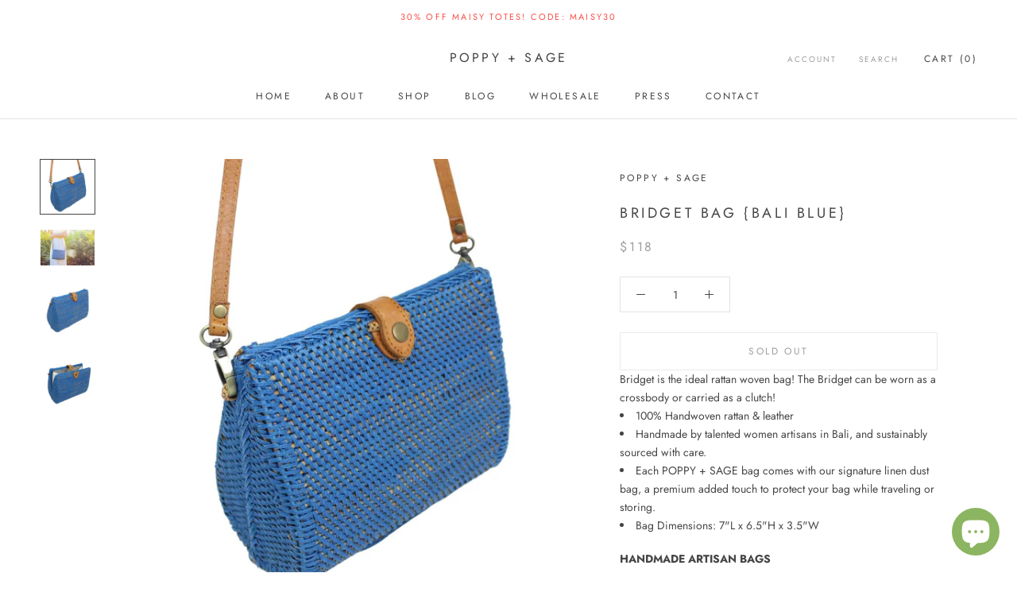

--- FILE ---
content_type: text/html; charset=utf-8
request_url: https://www.poppyandsageco.com/products/bridget-bag-bali-blue
body_size: 36103
content:
<!doctype html>

<html class="no-js" lang="en">
  <head>
    
    
    <!-- Global site tag (gtag.js) - Google Ads: 826629971 -->
<script async src="https://www.googletagmanager.com/gtag/js?id=AW-826629971"></script>
<script>
  window.dataLayer = window.dataLayer || [];
  function gtag(){dataLayer.push(arguments);}
  gtag('js', new Date());

  gtag('config', 'AW-826629971');
</script>
    
    
    <meta name="google-site-verification" content="K8BOI9k-EHiqBxYwvCByws4Jesy4XBleiNiOp3HMsjo" />
<!-- ROIHunterEasy HeadSnippet start -->

    

    <script type="text/javascript">
        (function() {

            var remarketingType = 'OTHER';

             // if current page is NOT cart page
            var cartPageActive = false; // unset cart page flag
            

             // if current page is product page
            var productPageActive = true; // set product page flag

            // purpose of this object is already described above
            var facebookEventParams = {
                value: '118.0',
                content_name: 'BRIDGET BAG {BALI BLUE}',
                content_type: 'product',
                currency: 'USD',
                owner: 'rh_easy',
                content_ids: [ 'shopify_6787786440774_39729288806470' ]
        };

            var prodId = 'shopify_6787786440774_39729288806470';
            var prodTotalValue = 118.0;
            // same as facebookEventParams but for google
            if (remarketingType == 'OTHER') {
                var googleTagParams = {
                    dynx_itemid: prodId,
                    dynx_pagetype: 'offerdetail',
                    dynx_totalvalue: prodTotalValue
                };
            } else {
                var googleTagParams = { // same iteration logic as in itemsCart but for google we need product ids only
                    ecomm_prodid: prodId,
                    ecomm_pagetype: 'product',
                    ecomm_totalvalue: prodTotalValue
                };
            }

            

            
            var collectionPageActive = false;
            

            
            var mainPageActive = false;
            

            var cartPage = {
                active: cartPageActive, // flag true/false
                // if facebookEventParams is undefined set facebookEventParams = null
                facebookEventParams: typeof facebookEventParams !== 'undefined' ? facebookEventParams : null,
                googleTagParams: typeof googleTagParams !== 'undefined' ? googleTagParams : null
            };

            var productPage = {
                active: productPageActive, // flag true/false
                facebookEventParams: typeof facebookEventParams !== 'undefined' ? facebookEventParams : null,
                googleTagParams: typeof googleTagParams !== 'undefined' ? googleTagParams : null
            };

            var collectionPage = {
                active: collectionPageActive, // flag true/false
                facebookEventParams: null,
                googleTagParams: typeof googleTagParams !== 'undefined' ? googleTagParams : null
            };

            var mainPage = {
                active: mainPageActive,
                facebookEventParams: null,
                googleTagParams: typeof googleTagParams !== 'undefined' ? googleTagParams : null
            };

            // here we initialize our global object which contains all necessary information for
            // our all scripts which fired some google or facebook analytic events etc.
            // we should use some unique name to identify this object to avoid names conflict
            // relative to other global objects
            var hash = 'ROIHunterEasy_5a83c915b9f3150f071dd42973557062ac2f30b295a5b6393544410da07ecb27';
            window[hash] = {
                cartPage: cartPage,
                productPage: productPage,
                collectionPage: collectionPage,
                mainPage: mainPage,
                remarketingType: remarketingType
            };

            // begin: initialize our rheasy_fbq object for facebook tracking
            window[hash].rheasy_fbq = function() {
                if (arguments.length === 0) {
                    return;
                }

                var pixelId, trackType, contentObj;     //get parameters:

                if (typeof arguments[0] === 'string') pixelId = arguments[0];       //param string PIXEL ID
                if (typeof arguments[1] === 'string') trackType = arguments[1];     //param string TRACK TYPE (PageView, Purchase)
                if (typeof arguments[2] === 'object') contentObj = arguments[2];    //param object (may be null):
                                                                                    //    {value : subtotal_price,
                                                                                    //     content_type : some_string,
                                                                                    //     currency : shop_curency,
                                                                                    //     contents : [{id, quantity, item_price}, ...] instance of array
                                                                                    //    }

                var argumentsAreValid = typeof pixelId === 'string' && pixelId.replace(/\s+/gi, '') !== '' &&
                    typeof trackType === 'string' && trackType.replace(/\s+/gi, '') !== '';

                if (!argumentsAreValid) {
                    console.error('RH PIXEL - INVALID ARGUMENTS');
                    return;
                }

                var params = [];
                params.push('id=' + encodeURIComponent(pixelId));
                switch (trackType) {
                    case 'PageView':
                    case 'ViewContent':
                    case 'Search':
                    case 'AddToCart':
                    case 'InitiateCheckout':
                    case 'AddPaymentInfo':
                    case 'Lead':
                    case 'CompleteRegistration':
                    case 'Purchase':
                    case 'AddToWishlist':
                        params.push('ev=' + encodeURIComponent(trackType));
                        break;
                    default:
                        console.error('RH PIXEL - BAD TRACKTYPE');
                        return;
                }

                params.push('dl=' + encodeURIComponent(document.location.href));
                if (document.referrer) params.push('rl=' + encodeURIComponent(document.referrer));
                params.push('if=false');
                params.push('ts=' + new Date().getTime());

                /* Custom parameters to string */
                if (typeof contentObj === 'object') {                                               //`contents : [{id, quantity, item_price}, ...]` to string
                    for (var u in contentObj) {
                        if (typeof contentObj[u] === 'object' && contentObj[u] instanceof Array) {  // `[{id, quantity, item_price}, ...]` to string
                            if (contentObj[u].length > 0) {
                                for (var y = 0; y < contentObj[u].length; y++) {
                                    if (typeof contentObj[u][y] === 'object') {                     // `{id, quantity, item_price}` to string
                                        contentObj[u][y] = JSON.stringify(contentObj[u][y]);
                                    }
                                    contentObj[u][y] = (contentObj[u][y] + '')  //JSON to string
                                        .replace(/^\s+|\s+$/gi, '')             //delete white characterts from begin on end of the string
                                        .replace(/\s+/gi, ' ')                  //replace white characters inside string to ' '
                                }
                                params.push('cd[' + u + ']=' + encodeURIComponent(contentObj[u].join(',')   //create JSON array - [param1,param2,param3]
                                    .replace(/^/gi, '[')
                                    .replace(/$/gi, ']')))
                            }
                        } else if (typeof contentObj[u] === 'string') {
                            params.push('cd[' + u + ']=' + encodeURIComponent(contentObj[u]));
                        }
                    }
                }

                var imgId = new Date().getTime();
                var img = document.createElement('img');
                img.id = 'fb_' + imgId, img.src = 'https://www.facebook.com/tr/?' + params.join('&'), img.width = 1, img.height = 1, img.style = 'display:none;';
                document.head.appendChild(img);
                window.setTimeout(function() { var t = document.getElementById('fb_' + imgId);
                    t.parentElement.removeChild(t); }, 1000);

            };
            // end of: initializing rheasy_fbq object
        })();
    </script><!-- ROIHunterEasy HeadSnippet end -->
 
    <meta charset="utf-8"> 
    <meta http-equiv="X-UA-Compatible" content="IE=edge,chrome=1">
    <meta name="viewport" content="width=device-width, initial-scale=1.0, height=device-height, minimum-scale=1.0, user-scalable=0">
    <meta name="theme-color" content="">

<!-- "snippets/SEOManager.liquid" was not rendered, the associated app was uninstalled -->


    <link rel="canonical" href="https://www.poppyandsageco.com/products/bridget-bag-bali-blue"><link rel="shortcut icon" href="//www.poppyandsageco.com/cdn/shop/files/P_S_Red_Logo_Shot_9.29.19_AMZ_Final_32x32.jpg?v=1613783808" type="image/png"><meta property="og:type" content="product">
  <meta property="og:title" content="BRIDGET BAG {BALI BLUE}"><meta property="og:image" content="http://www.poppyandsageco.com/cdn/shop/products/bridget-bag-bali-blue-poppy-sage-349748_grande.jpg?v=1644982438">
    <meta property="og:image:secure_url" content="https://www.poppyandsageco.com/cdn/shop/products/bridget-bag-bali-blue-poppy-sage-349748_grande.jpg?v=1644982438"><meta property="og:image" content="http://www.poppyandsageco.com/cdn/shop/products/bridget-bag-bali-blue-poppy-sage-260461_grande.jpg?v=1644966505">
    <meta property="og:image:secure_url" content="https://www.poppyandsageco.com/cdn/shop/products/bridget-bag-bali-blue-poppy-sage-260461_grande.jpg?v=1644966505"><meta property="og:image" content="http://www.poppyandsageco.com/cdn/shop/products/bridget-bag-bali-blue-poppy-sage-633434_grande.jpg?v=1644982502">
    <meta property="og:image:secure_url" content="https://www.poppyandsageco.com/cdn/shop/products/bridget-bag-bali-blue-poppy-sage-633434_grande.jpg?v=1644982502"><meta property="og:price:amount" content="118.00">
  <meta property="og:price:currency" content="USD"><meta property="og:description" content="Bridget is the ideal rattan woven bag! The Bridget can be worn as a crossbody or carried as a clutch! 100% Handwoven rattan &amp;amp; leather Handmade by talented women artisans in Bali, and sustainably sourced with care. Each POPPY + SAGE bag comes with our signature linen dust bag, a premium added touch to protect your b"><meta property="og:url" content="https://www.poppyandsageco.com/products/bridget-bag-bali-blue">
<meta property="og:site_name" content="POPPY + SAGE "><meta name="twitter:card" content="summary"><meta name="twitter:title" content="BRIDGET BAG {BALI BLUE}">
  <meta name="twitter:description" content="Bridget is the ideal rattan woven bag! The Bridget can be worn as a crossbody or carried as a clutch! 100% Handwoven rattan &amp;amp; leather Handmade by talented women artisans in Bali, and sustainably sourced with care. Each POPPY + SAGE bag comes with our signature linen dust bag, a premium added touch to protect your bag while traveling or storing. Bag Dimensions: 7&quot;L x 6.5&quot;H x 3.5&quot;W HANDMADE ARTISAN BAGS All of our rattan straw items are handwoven by individual artisans. Due to the fact that each circle rattan straw shoulder bag is handmade, the bags may vary slightly from the online image. The woven pattern is unique to every bag, this is what makes each POPPY + SAGE bag such a special treasure knowing your bag is truly one-of-a-kind! CARE INSTRUCTIONS Lightly wipe woven rattan with damp soft cloth (no">
  <meta name="twitter:image" content="https://www.poppyandsageco.com/cdn/shop/products/bridget-bag-bali-blue-poppy-sage-349748_600x600_crop_center.jpg?v=1644982438">

    



<script>window.performance && window.performance.mark && window.performance.mark('shopify.content_for_header.start');</script><meta name="google-site-verification" content="P0tUJisHD-eIbYNnKw7pgCZAbTKCuSv_Ce948tQstwQ">
<meta name="facebook-domain-verification" content="pog0cr4k6ee98jmgu7h9qmu92u0cpr">
<meta id="shopify-digital-wallet" name="shopify-digital-wallet" content="/24323169/digital_wallets/dialog">
<meta name="shopify-checkout-api-token" content="7a202eafb608d54c097842ec590b3cf2">
<meta id="in-context-paypal-metadata" data-shop-id="24323169" data-venmo-supported="false" data-environment="production" data-locale="en_US" data-paypal-v4="true" data-currency="USD">
<link rel="alternate" type="application/json+oembed" href="https://www.poppyandsageco.com/products/bridget-bag-bali-blue.oembed">
<script async="async" src="/checkouts/internal/preloads.js?locale=en-US"></script>
<link rel="preconnect" href="https://shop.app" crossorigin="anonymous">
<script async="async" src="https://shop.app/checkouts/internal/preloads.js?locale=en-US&shop_id=24323169" crossorigin="anonymous"></script>
<script id="apple-pay-shop-capabilities" type="application/json">{"shopId":24323169,"countryCode":"US","currencyCode":"USD","merchantCapabilities":["supports3DS"],"merchantId":"gid:\/\/shopify\/Shop\/24323169","merchantName":"POPPY + SAGE ","requiredBillingContactFields":["postalAddress","email"],"requiredShippingContactFields":["postalAddress","email"],"shippingType":"shipping","supportedNetworks":["visa","masterCard","amex","discover","elo","jcb"],"total":{"type":"pending","label":"POPPY + SAGE ","amount":"1.00"},"shopifyPaymentsEnabled":true,"supportsSubscriptions":true}</script>
<script id="shopify-features" type="application/json">{"accessToken":"7a202eafb608d54c097842ec590b3cf2","betas":["rich-media-storefront-analytics"],"domain":"www.poppyandsageco.com","predictiveSearch":true,"shopId":24323169,"locale":"en"}</script>
<script>var Shopify = Shopify || {};
Shopify.shop = "poppyandsage.myshopify.com";
Shopify.locale = "en";
Shopify.currency = {"active":"USD","rate":"1.0"};
Shopify.country = "US";
Shopify.theme = {"name":"Prestige(Afterpay Edits)","id":43668275270,"schema_name":"Prestige","schema_version":"2.0.5","theme_store_id":855,"role":"main"};
Shopify.theme.handle = "null";
Shopify.theme.style = {"id":null,"handle":null};
Shopify.cdnHost = "www.poppyandsageco.com/cdn";
Shopify.routes = Shopify.routes || {};
Shopify.routes.root = "/";</script>
<script type="module">!function(o){(o.Shopify=o.Shopify||{}).modules=!0}(window);</script>
<script>!function(o){function n(){var o=[];function n(){o.push(Array.prototype.slice.apply(arguments))}return n.q=o,n}var t=o.Shopify=o.Shopify||{};t.loadFeatures=n(),t.autoloadFeatures=n()}(window);</script>
<script>
  window.ShopifyPay = window.ShopifyPay || {};
  window.ShopifyPay.apiHost = "shop.app\/pay";
  window.ShopifyPay.redirectState = null;
</script>
<script id="shop-js-analytics" type="application/json">{"pageType":"product"}</script>
<script defer="defer" async type="module" src="//www.poppyandsageco.com/cdn/shopifycloud/shop-js/modules/v2/client.init-shop-cart-sync_DlSlHazZ.en.esm.js"></script>
<script defer="defer" async type="module" src="//www.poppyandsageco.com/cdn/shopifycloud/shop-js/modules/v2/chunk.common_D16XZWos.esm.js"></script>
<script type="module">
  await import("//www.poppyandsageco.com/cdn/shopifycloud/shop-js/modules/v2/client.init-shop-cart-sync_DlSlHazZ.en.esm.js");
await import("//www.poppyandsageco.com/cdn/shopifycloud/shop-js/modules/v2/chunk.common_D16XZWos.esm.js");

  window.Shopify.SignInWithShop?.initShopCartSync?.({"fedCMEnabled":true,"windoidEnabled":true});

</script>
<script>
  window.Shopify = window.Shopify || {};
  if (!window.Shopify.featureAssets) window.Shopify.featureAssets = {};
  window.Shopify.featureAssets['shop-js'] = {"shop-cart-sync":["modules/v2/client.shop-cart-sync_DKWYiEUO.en.esm.js","modules/v2/chunk.common_D16XZWos.esm.js"],"init-fed-cm":["modules/v2/client.init-fed-cm_vfPMjZAC.en.esm.js","modules/v2/chunk.common_D16XZWos.esm.js"],"init-shop-email-lookup-coordinator":["modules/v2/client.init-shop-email-lookup-coordinator_CR38P6MB.en.esm.js","modules/v2/chunk.common_D16XZWos.esm.js"],"init-shop-cart-sync":["modules/v2/client.init-shop-cart-sync_DlSlHazZ.en.esm.js","modules/v2/chunk.common_D16XZWos.esm.js"],"shop-cash-offers":["modules/v2/client.shop-cash-offers_CJw4IQ6B.en.esm.js","modules/v2/chunk.common_D16XZWos.esm.js","modules/v2/chunk.modal_UwFWkumu.esm.js"],"shop-toast-manager":["modules/v2/client.shop-toast-manager_BY778Uv6.en.esm.js","modules/v2/chunk.common_D16XZWos.esm.js"],"init-windoid":["modules/v2/client.init-windoid_DVhZdEm3.en.esm.js","modules/v2/chunk.common_D16XZWos.esm.js"],"shop-button":["modules/v2/client.shop-button_D2ZzKUPa.en.esm.js","modules/v2/chunk.common_D16XZWos.esm.js"],"avatar":["modules/v2/client.avatar_BTnouDA3.en.esm.js"],"init-customer-accounts-sign-up":["modules/v2/client.init-customer-accounts-sign-up_CQZUmjGN.en.esm.js","modules/v2/client.shop-login-button_Cu5K-F7X.en.esm.js","modules/v2/chunk.common_D16XZWos.esm.js","modules/v2/chunk.modal_UwFWkumu.esm.js"],"pay-button":["modules/v2/client.pay-button_CcBqbGU7.en.esm.js","modules/v2/chunk.common_D16XZWos.esm.js"],"init-shop-for-new-customer-accounts":["modules/v2/client.init-shop-for-new-customer-accounts_B5DR5JTE.en.esm.js","modules/v2/client.shop-login-button_Cu5K-F7X.en.esm.js","modules/v2/chunk.common_D16XZWos.esm.js","modules/v2/chunk.modal_UwFWkumu.esm.js"],"shop-login-button":["modules/v2/client.shop-login-button_Cu5K-F7X.en.esm.js","modules/v2/chunk.common_D16XZWos.esm.js","modules/v2/chunk.modal_UwFWkumu.esm.js"],"shop-follow-button":["modules/v2/client.shop-follow-button_BX8Slf17.en.esm.js","modules/v2/chunk.common_D16XZWos.esm.js","modules/v2/chunk.modal_UwFWkumu.esm.js"],"init-customer-accounts":["modules/v2/client.init-customer-accounts_DjKkmQ2w.en.esm.js","modules/v2/client.shop-login-button_Cu5K-F7X.en.esm.js","modules/v2/chunk.common_D16XZWos.esm.js","modules/v2/chunk.modal_UwFWkumu.esm.js"],"lead-capture":["modules/v2/client.lead-capture_ChWCg7nV.en.esm.js","modules/v2/chunk.common_D16XZWos.esm.js","modules/v2/chunk.modal_UwFWkumu.esm.js"],"checkout-modal":["modules/v2/client.checkout-modal_DPnpVyv-.en.esm.js","modules/v2/chunk.common_D16XZWos.esm.js","modules/v2/chunk.modal_UwFWkumu.esm.js"],"shop-login":["modules/v2/client.shop-login_leRXJtcZ.en.esm.js","modules/v2/chunk.common_D16XZWos.esm.js","modules/v2/chunk.modal_UwFWkumu.esm.js"],"payment-terms":["modules/v2/client.payment-terms_Bp9K0NXD.en.esm.js","modules/v2/chunk.common_D16XZWos.esm.js","modules/v2/chunk.modal_UwFWkumu.esm.js"]};
</script>
<script>(function() {
  var isLoaded = false;
  function asyncLoad() {
    if (isLoaded) return;
    isLoaded = true;
    var urls = ["https:\/\/cdn.getcarro.com\/script-tags\/all\/050820094100.js?shop=poppyandsage.myshopify.com","https:\/\/cdn.getcarro.com\/script-tags\/all\/nb-101920173500.js?shop=poppyandsage.myshopify.com","\/\/shopify.privy.com\/widget.js?shop=poppyandsage.myshopify.com","\/\/shopify.privy.com\/widget.js?shop=poppyandsage.myshopify.com","https:\/\/app.avada.io\/avada-sdk.min.js?shop=poppyandsage.myshopify.com","https:\/\/instafeed.nfcube.com\/cdn\/b955c43249f09e400289ab6708819c13.js?shop=poppyandsage.myshopify.com","https:\/\/cdn.one.store\/javascript\/dist\/1.0\/jcr-widget.js?account_id=shopify:poppyandsage.myshopify.com\u0026shop=poppyandsage.myshopify.com","\/\/cdn.shopify.com\/proxy\/8acc37e46e7e0b340acb39d3fa321a65c3f78c52ad0207b8cb88f0abca0b2895\/d2xrtfsb9f45pw.cloudfront.net\/scripttag\/bixgrow-track.js?shop=poppyandsage.myshopify.com\u0026sp-cache-control=cHVibGljLCBtYXgtYWdlPTkwMA","https:\/\/static.shareasale.com\/json\/shopify\/deduplication.js?shop=poppyandsage.myshopify.com","https:\/\/static.shareasale.com\/json\/shopify\/shareasale-tracking.js?sasmid=131827\u0026ssmtid=19038\u0026scid=null\u0026xtm=null\u0026xtv=null\u0026cd=false\u0026shop=poppyandsage.myshopify.com","https:\/\/cdn.s3.pop-convert.com\/pcjs.production.min.js?unique_id=poppyandsage.myshopify.com\u0026shop=poppyandsage.myshopify.com","https:\/\/script.pop-convert.com\/new-micro\/production.pc.min.js?unique_id=poppyandsage.myshopify.com\u0026shop=poppyandsage.myshopify.com","https:\/\/static.klaviyo.com\/onsite\/js\/Udtai6\/klaviyo.js?company_id=Udtai6\u0026shop=poppyandsage.myshopify.com","https:\/\/omnisnippet1.com\/platforms\/shopify.js?source=scriptTag\u0026v=2025-05-15T12\u0026shop=poppyandsage.myshopify.com","\/\/backinstock.useamp.com\/widget\/8958_1767153619.js?category=bis\u0026v=6\u0026shop=poppyandsage.myshopify.com"];
    for (var i = 0; i < urls.length; i++) {
      var s = document.createElement('script');
      s.type = 'text/javascript';
      s.async = true;
      s.src = urls[i];
      var x = document.getElementsByTagName('script')[0];
      x.parentNode.insertBefore(s, x);
    }
  };
  if(window.attachEvent) {
    window.attachEvent('onload', asyncLoad);
  } else {
    window.addEventListener('load', asyncLoad, false);
  }
})();</script>
<script id="__st">var __st={"a":24323169,"offset":-18000,"reqid":"f8dba30a-f622-480a-a294-ba3ffc6bb014-1768586480","pageurl":"www.poppyandsageco.com\/products\/bridget-bag-bali-blue","u":"0d3943b0a030","p":"product","rtyp":"product","rid":6787786440774};</script>
<script>window.ShopifyPaypalV4VisibilityTracking = true;</script>
<script id="captcha-bootstrap">!function(){'use strict';const t='contact',e='account',n='new_comment',o=[[t,t],['blogs',n],['comments',n],[t,'customer']],c=[[e,'customer_login'],[e,'guest_login'],[e,'recover_customer_password'],[e,'create_customer']],r=t=>t.map((([t,e])=>`form[action*='/${t}']:not([data-nocaptcha='true']) input[name='form_type'][value='${e}']`)).join(','),a=t=>()=>t?[...document.querySelectorAll(t)].map((t=>t.form)):[];function s(){const t=[...o],e=r(t);return a(e)}const i='password',u='form_key',d=['recaptcha-v3-token','g-recaptcha-response','h-captcha-response',i],f=()=>{try{return window.sessionStorage}catch{return}},m='__shopify_v',_=t=>t.elements[u];function p(t,e,n=!1){try{const o=window.sessionStorage,c=JSON.parse(o.getItem(e)),{data:r}=function(t){const{data:e,action:n}=t;return t[m]||n?{data:e,action:n}:{data:t,action:n}}(c);for(const[e,n]of Object.entries(r))t.elements[e]&&(t.elements[e].value=n);n&&o.removeItem(e)}catch(o){console.error('form repopulation failed',{error:o})}}const l='form_type',E='cptcha';function T(t){t.dataset[E]=!0}const w=window,h=w.document,L='Shopify',v='ce_forms',y='captcha';let A=!1;((t,e)=>{const n=(g='f06e6c50-85a8-45c8-87d0-21a2b65856fe',I='https://cdn.shopify.com/shopifycloud/storefront-forms-hcaptcha/ce_storefront_forms_captcha_hcaptcha.v1.5.2.iife.js',D={infoText:'Protected by hCaptcha',privacyText:'Privacy',termsText:'Terms'},(t,e,n)=>{const o=w[L][v],c=o.bindForm;if(c)return c(t,g,e,D).then(n);var r;o.q.push([[t,g,e,D],n]),r=I,A||(h.body.append(Object.assign(h.createElement('script'),{id:'captcha-provider',async:!0,src:r})),A=!0)});var g,I,D;w[L]=w[L]||{},w[L][v]=w[L][v]||{},w[L][v].q=[],w[L][y]=w[L][y]||{},w[L][y].protect=function(t,e){n(t,void 0,e),T(t)},Object.freeze(w[L][y]),function(t,e,n,w,h,L){const[v,y,A,g]=function(t,e,n){const i=e?o:[],u=t?c:[],d=[...i,...u],f=r(d),m=r(i),_=r(d.filter((([t,e])=>n.includes(e))));return[a(f),a(m),a(_),s()]}(w,h,L),I=t=>{const e=t.target;return e instanceof HTMLFormElement?e:e&&e.form},D=t=>v().includes(t);t.addEventListener('submit',(t=>{const e=I(t);if(!e)return;const n=D(e)&&!e.dataset.hcaptchaBound&&!e.dataset.recaptchaBound,o=_(e),c=g().includes(e)&&(!o||!o.value);(n||c)&&t.preventDefault(),c&&!n&&(function(t){try{if(!f())return;!function(t){const e=f();if(!e)return;const n=_(t);if(!n)return;const o=n.value;o&&e.removeItem(o)}(t);const e=Array.from(Array(32),(()=>Math.random().toString(36)[2])).join('');!function(t,e){_(t)||t.append(Object.assign(document.createElement('input'),{type:'hidden',name:u})),t.elements[u].value=e}(t,e),function(t,e){const n=f();if(!n)return;const o=[...t.querySelectorAll(`input[type='${i}']`)].map((({name:t})=>t)),c=[...d,...o],r={};for(const[a,s]of new FormData(t).entries())c.includes(a)||(r[a]=s);n.setItem(e,JSON.stringify({[m]:1,action:t.action,data:r}))}(t,e)}catch(e){console.error('failed to persist form',e)}}(e),e.submit())}));const S=(t,e)=>{t&&!t.dataset[E]&&(n(t,e.some((e=>e===t))),T(t))};for(const o of['focusin','change'])t.addEventListener(o,(t=>{const e=I(t);D(e)&&S(e,y())}));const B=e.get('form_key'),M=e.get(l),P=B&&M;t.addEventListener('DOMContentLoaded',(()=>{const t=y();if(P)for(const e of t)e.elements[l].value===M&&p(e,B);[...new Set([...A(),...v().filter((t=>'true'===t.dataset.shopifyCaptcha))])].forEach((e=>S(e,t)))}))}(h,new URLSearchParams(w.location.search),n,t,e,['guest_login'])})(!0,!0)}();</script>
<script integrity="sha256-4kQ18oKyAcykRKYeNunJcIwy7WH5gtpwJnB7kiuLZ1E=" data-source-attribution="shopify.loadfeatures" defer="defer" src="//www.poppyandsageco.com/cdn/shopifycloud/storefront/assets/storefront/load_feature-a0a9edcb.js" crossorigin="anonymous"></script>
<script crossorigin="anonymous" defer="defer" src="//www.poppyandsageco.com/cdn/shopifycloud/storefront/assets/shopify_pay/storefront-65b4c6d7.js?v=20250812"></script>
<script data-source-attribution="shopify.dynamic_checkout.dynamic.init">var Shopify=Shopify||{};Shopify.PaymentButton=Shopify.PaymentButton||{isStorefrontPortableWallets:!0,init:function(){window.Shopify.PaymentButton.init=function(){};var t=document.createElement("script");t.src="https://www.poppyandsageco.com/cdn/shopifycloud/portable-wallets/latest/portable-wallets.en.js",t.type="module",document.head.appendChild(t)}};
</script>
<script data-source-attribution="shopify.dynamic_checkout.buyer_consent">
  function portableWalletsHideBuyerConsent(e){var t=document.getElementById("shopify-buyer-consent"),n=document.getElementById("shopify-subscription-policy-button");t&&n&&(t.classList.add("hidden"),t.setAttribute("aria-hidden","true"),n.removeEventListener("click",e))}function portableWalletsShowBuyerConsent(e){var t=document.getElementById("shopify-buyer-consent"),n=document.getElementById("shopify-subscription-policy-button");t&&n&&(t.classList.remove("hidden"),t.removeAttribute("aria-hidden"),n.addEventListener("click",e))}window.Shopify?.PaymentButton&&(window.Shopify.PaymentButton.hideBuyerConsent=portableWalletsHideBuyerConsent,window.Shopify.PaymentButton.showBuyerConsent=portableWalletsShowBuyerConsent);
</script>
<script>
  function portableWalletsCleanup(e){e&&e.src&&console.error("Failed to load portable wallets script "+e.src);var t=document.querySelectorAll("shopify-accelerated-checkout .shopify-payment-button__skeleton, shopify-accelerated-checkout-cart .wallet-cart-button__skeleton"),e=document.getElementById("shopify-buyer-consent");for(let e=0;e<t.length;e++)t[e].remove();e&&e.remove()}function portableWalletsNotLoadedAsModule(e){e instanceof ErrorEvent&&"string"==typeof e.message&&e.message.includes("import.meta")&&"string"==typeof e.filename&&e.filename.includes("portable-wallets")&&(window.removeEventListener("error",portableWalletsNotLoadedAsModule),window.Shopify.PaymentButton.failedToLoad=e,"loading"===document.readyState?document.addEventListener("DOMContentLoaded",window.Shopify.PaymentButton.init):window.Shopify.PaymentButton.init())}window.addEventListener("error",portableWalletsNotLoadedAsModule);
</script>

<script type="module" src="https://www.poppyandsageco.com/cdn/shopifycloud/portable-wallets/latest/portable-wallets.en.js" onError="portableWalletsCleanup(this)" crossorigin="anonymous"></script>
<script nomodule>
  document.addEventListener("DOMContentLoaded", portableWalletsCleanup);
</script>

<link id="shopify-accelerated-checkout-styles" rel="stylesheet" media="screen" href="https://www.poppyandsageco.com/cdn/shopifycloud/portable-wallets/latest/accelerated-checkout-backwards-compat.css" crossorigin="anonymous">
<style id="shopify-accelerated-checkout-cart">
        #shopify-buyer-consent {
  margin-top: 1em;
  display: inline-block;
  width: 100%;
}

#shopify-buyer-consent.hidden {
  display: none;
}

#shopify-subscription-policy-button {
  background: none;
  border: none;
  padding: 0;
  text-decoration: underline;
  font-size: inherit;
  cursor: pointer;
}

#shopify-subscription-policy-button::before {
  box-shadow: none;
}

      </style>

<script>window.performance && window.performance.mark && window.performance.mark('shopify.content_for_header.end');</script>

    <link rel="stylesheet" href="//www.poppyandsageco.com/cdn/shop/t/9/assets/theme.scss.css?v=126482083315065955891759259280">

    <script>
      // This allows to expose several variables to the global scope, to be used in scripts
      window.theme = {
        template: "product",
        shopCurrency: "USD",
        moneyFormat: "\u003cspan class=money\u003e${{amount}}\u003c\/span\u003e",
        moneyWithCurrencyFormat: "\u003cspan class=money\u003e${{amount}} USD\u003c\/span\u003e",
        currencyConversionEnabled: false,
        currencyConversionMoneyFormat: "money_format",
        currencyConversionRoundAmounts: true,
        productImageSize: "natural",
        searchMode: "product,article",
        showPageTransition: true,
        showElementStaggering: false,
        showImageZooming: true,
        enableExperimentalResizeObserver: false
      };

      window.languages = {
        cartAddNote: "Add Order Note",
        cartEditNote: "Edit Order Note",
        productImageLoadingError: "This image could not be loaded. Please try to reload the page.",
        productFormAddToCart: "Add to cart",
        productFormUnavailable: "Unavailable",
        productFormSoldOut: "Sold Out",
        shippingEstimatorOneResult: "1 option available:",
        shippingEstimatorMoreResults: "{{count}} options available:",
        shippingEstimatorNoResults: "No shipping could be found"
      };

      window.lazySizesConfig = {
        loadHidden: false,
        hFac: 0.5,
        expFactor: 2,
        ricTimeout: 150,
        lazyClass: 'Image--lazyLoad',
        loadingClass: 'Image--lazyLoading',
        loadedClass: 'Image--lazyLoaded'
      };

      document.documentElement.className = document.documentElement.className.replace('no-js', 'js');
      document.documentElement.style.setProperty('--window-height', window.innerHeight + 'px');

      // We do a quick detection of some features (we could use Modernizr but for so little...)
      (function() {
        document.documentElement.className += ((window.CSS && window.CSS.supports('(position: sticky) or (position: -webkit-sticky)')) ? ' supports-sticky' : ' no-supports-sticky');
        document.documentElement.className += (window.matchMedia('(-moz-touch-enabled: 1), (hover: none)')).matches ? ' no-supports-hover' : ' supports-hover';
      }());

      window.onpageshow = function (event) {
        if (event.persisted) {
          window.location.reload();
        }
      };
    </script>

    <script src="//www.poppyandsageco.com/cdn/shop/t/9/assets/lazysizes.min.js?v=174358363404432586981552954569" async></script>

    
<script src="https://polyfill-fastly.net/v2/polyfill.min.js?features=fetch,Element.prototype.closest,Element.prototype.remove,Element.prototype.classList,Array.prototype.includes,Array.prototype.fill,Object.assign,CustomEvent,IntersectionObserver,IntersectionObserverEntry" defer></script>
    <script src="//www.poppyandsageco.com/cdn/shop/t/9/assets/libs.min.js?v=88466822118989791001552954570" defer></script>
    <script src="//www.poppyandsageco.com/cdn/shop/t/9/assets/theme.min.js?v=38606973108106749121552954571" defer></script>
    <script src="//www.poppyandsageco.com/cdn/shop/t/9/assets/custom.js?v=8814717088703906631552954569" defer></script>

    
  <script type="application/ld+json">
  {
    "@context": "http://schema.org",
    "@type": "Product",
    "offers": {
      "@type": "Offer",
      "availability":"//schema.org/OutOfStock",
      "price": "118.00",
      "priceCurrency": "USD"
    },
    "brand": "POPPY + SAGE",
    "name": "BRIDGET BAG {BALI BLUE}",
    "description": "\n\n\nBridget is the ideal rattan woven bag! The Bridget can be worn as a crossbody or carried as a clutch!\n\n100% Handwoven rattan \u0026amp; leather\nHandmade by talented women artisans in Bali, and sustainably sourced with care.\nEach POPPY + SAGE bag comes with our signature linen dust bag, a premium added touch to protect your bag while traveling or storing.\nBag Dimensions: 7\"L x 6.5\"H x 3.5\"W\n\n\n\n\n\nHANDMADE ARTISAN BAGS\nAll of our rattan straw items are handwoven by individual artisans. Due to the fact that each circle rattan straw shoulder bag is handmade, the bags may vary slightly from the online image. The woven pattern is unique to every bag, this is what makes each POPPY + SAGE bag such a special treasure knowing your bag is truly one-of-a-kind!\nCARE INSTRUCTIONS\nLightly wipe woven rattan with damp soft cloth (no soap). If a piece of rattan turns outward, trim with small fingernail scissors to avoid potential clothing snags.",
    "category": "",
    "url": "https://www.poppyandsageco.com/products/bridget-bag-bali-blue",
    "image": {
      "@type": "ImageObject",
      "url": "https://www.poppyandsageco.com/cdn/shop/products/bridget-bag-bali-blue-poppy-sage-349748_1024x1024.jpg?v=1644982438",
      "image": "https://www.poppyandsageco.com/cdn/shop/products/bridget-bag-bali-blue-poppy-sage-349748_1024x1024.jpg?v=1644982438",
      "name": "BRIDGET BAG {BALI BLUE}",
      "width": 1024,
      "height": 1024
    }
  }
  </script>

  

<script>
  document.addEventListener("DOMContentLoaded", function(event) {
    const style = document.getElementById('wsg-custom-style');
    if (typeof window.isWsgCustomer != "undefined" && isWsgCustomer) {
      style.innerHTML = `
        ${style.innerHTML}
        /* A friend of hideWsg - this will _show_ only for wsg customers. Add class to an element to use */
        .showWsg {
          display: unset;
        }
        /* wholesale only CSS */
        .additional-checkout-buttons, .shopify-payment-button {
          display: none !important;
        }
        .wsg-proxy-container select {
          background-color: 
          ${
            document.querySelector('input').style.backgroundColor
            ? document.querySelector('input').style.backgroundColor
            : 'white'
          } !important;
        }
        `;
    }

    if (
      typeof window.embedButtonBg !== undefined
      && typeof window.embedButtonText !== undefined
      && window.embedButtonBg !== window.embedButtonText
    ) {
      style.innerHTML = `
        ${style.innerHTML}
        .wsg-button-fix {
          background: ${embedButtonBg} !important;
          border-color: ${embedButtonBg} !important;
          color: ${embedButtonText} !important;
        }
        `;
    }
    
    //=========================
    //         CUSTOM JS
    //==========================
    if (document.querySelector(".wsg-proxy-container")) {
      initNodeObserver(wsgCustomJs);
    }
  })

  function wsgCustomJs() {
    //update button classes
    const button = document.querySelectorAll(".wsg-button-fix");
    let buttonClass = "xxButtonClassesHerexx";
    buttonClass = buttonClass.split(" ");
    for (let i = 0; i < button.length; i++) {
      button[i].classList.add(...buttonClass);
    }
    //wsgCustomJs window placeholder
    //update secondary btn color on proxy cart
    if(document.getElementById("wsg-checkout-one")) {
      const checkoutButton = document.getElementById("wsg-checkout-one");
      let wsgBtnColor = window.getComputedStyle(checkoutButton).backgroundColor;
      let wsgBtnBackground = "none";
      let wsgBtnBorder = "thin solid " + wsgBtnColor;
      let wsgBtnPadding = window.getComputedStyle(checkoutButton).padding;
      let spofBtn = document.querySelectorAll(".spof-btn");
      for (let i = 0; i < spofBtn.length; i++) {
        spofBtn[i].style.background = wsgBtnBackground;
        spofBtn[i].style.color = wsgBtnColor;
        spofBtn[i].style.border = wsgBtnBorder;
        spofBtn[i].style.padding = wsgBtnPadding;
      }
    }
  }

  function initNodeObserver(onChangeNodeCallback) {
    // Select the node that will be observed for mutations
    const targetNode = document.querySelector(".wsg-proxy-container");

    // Options for the observer (which mutations to observe)
    const config = { attributes: true, childList: true, subtree: true };

    // Callback function to execute when mutations are observed
    const callback = function (mutationsList, observer) {
      for(const mutation of mutationsList) {
        if (mutation.type === 'childList') {
          onChangeNodeCallback();
          observer.disconnect();
        }
      }
    };

    // Create an observer instance linked to the callback function
    observer = new MutationObserver(callback);
    // Start observing the target node for configured mutations
    observer.observe(targetNode, config);
  }
</script>

  

  <style id="wsg-custom-style">
    /* A friend of hideWsg - this will _show_ only for wsg customers. Add class to an element to use */
    .showWsg {
      display: none;
    }
    /* Signup/login */
    #wsg-signup select,
    #wsg-signup input,
    #wsg-signup textarea {
      height: 46px;
      border: thin solid #d1d1d1;
      padding: 6px 10px;
    }
    #wsg-signup textarea {
      min-height: 100px;
    }
    .wsg-login-input {
      height: 46px;
      border: thin solid #d1d1d1;
      padding: 6px 10px;
    }
    #wsg-signup select {
    }
  /*   Quick Order Form */
    .wsg-table td {
     border: none;
     min-width: 150px;
    }
    .wsg-table tr {
     border-bottom: thin solid #d1d1d1; 
      border-left: none;
    }
    .wsg-table input[type="number"] {
      border: thin solid #d1d1d1;
      padding: 5px 15px;
      min-height: 42px;
    }
    #wsg-spof-link a {
      text-decoration: inherit;
      color: inherit;
    }
    .wsg-proxy-container {
      margin-top: 0% !important;
    }
    .wsg-proxy-container a {
      text-decoration: inherit;
      color: inherit;
    }
    @media screen and (max-width:768px){
      .wsg-proxy-container .wsg-table input[type="number"] {
         max-width: 80%; 
      }
      .wsg-center img {
        width: 50px !important;
      }
      .wsg-variant-price-area {
        min-width: 70px !important;
      }
    }
    /* Submit button */
    #wsg-cart-update{
      padding: 8px 10px;
      min-height: 45px;
      max-width: 100% !important;
    }
    .wsg-table {
      background: inherit !important;
    }
    .wsg-spof-container-main {
      background: inherit !important;
    }
    /* General fixes */
    .wsg-hide-prices {
      opacity: 0;
    }
  </style>
<script src="https://cdn.shopify.com/extensions/7bc9bb47-adfa-4267-963e-cadee5096caf/inbox-1252/assets/inbox-chat-loader.js" type="text/javascript" defer="defer"></script>
<link href="https://monorail-edge.shopifysvc.com" rel="dns-prefetch">
<script>(function(){if ("sendBeacon" in navigator && "performance" in window) {try {var session_token_from_headers = performance.getEntriesByType('navigation')[0].serverTiming.find(x => x.name == '_s').description;} catch {var session_token_from_headers = undefined;}var session_cookie_matches = document.cookie.match(/_shopify_s=([^;]*)/);var session_token_from_cookie = session_cookie_matches && session_cookie_matches.length === 2 ? session_cookie_matches[1] : "";var session_token = session_token_from_headers || session_token_from_cookie || "";function handle_abandonment_event(e) {var entries = performance.getEntries().filter(function(entry) {return /monorail-edge.shopifysvc.com/.test(entry.name);});if (!window.abandonment_tracked && entries.length === 0) {window.abandonment_tracked = true;var currentMs = Date.now();var navigation_start = performance.timing.navigationStart;var payload = {shop_id: 24323169,url: window.location.href,navigation_start,duration: currentMs - navigation_start,session_token,page_type: "product"};window.navigator.sendBeacon("https://monorail-edge.shopifysvc.com/v1/produce", JSON.stringify({schema_id: "online_store_buyer_site_abandonment/1.1",payload: payload,metadata: {event_created_at_ms: currentMs,event_sent_at_ms: currentMs}}));}}window.addEventListener('pagehide', handle_abandonment_event);}}());</script>
<script id="web-pixels-manager-setup">(function e(e,d,r,n,o){if(void 0===o&&(o={}),!Boolean(null===(a=null===(i=window.Shopify)||void 0===i?void 0:i.analytics)||void 0===a?void 0:a.replayQueue)){var i,a;window.Shopify=window.Shopify||{};var t=window.Shopify;t.analytics=t.analytics||{};var s=t.analytics;s.replayQueue=[],s.publish=function(e,d,r){return s.replayQueue.push([e,d,r]),!0};try{self.performance.mark("wpm:start")}catch(e){}var l=function(){var e={modern:/Edge?\/(1{2}[4-9]|1[2-9]\d|[2-9]\d{2}|\d{4,})\.\d+(\.\d+|)|Firefox\/(1{2}[4-9]|1[2-9]\d|[2-9]\d{2}|\d{4,})\.\d+(\.\d+|)|Chrom(ium|e)\/(9{2}|\d{3,})\.\d+(\.\d+|)|(Maci|X1{2}).+ Version\/(15\.\d+|(1[6-9]|[2-9]\d|\d{3,})\.\d+)([,.]\d+|)( \(\w+\)|)( Mobile\/\w+|) Safari\/|Chrome.+OPR\/(9{2}|\d{3,})\.\d+\.\d+|(CPU[ +]OS|iPhone[ +]OS|CPU[ +]iPhone|CPU IPhone OS|CPU iPad OS)[ +]+(15[._]\d+|(1[6-9]|[2-9]\d|\d{3,})[._]\d+)([._]\d+|)|Android:?[ /-](13[3-9]|1[4-9]\d|[2-9]\d{2}|\d{4,})(\.\d+|)(\.\d+|)|Android.+Firefox\/(13[5-9]|1[4-9]\d|[2-9]\d{2}|\d{4,})\.\d+(\.\d+|)|Android.+Chrom(ium|e)\/(13[3-9]|1[4-9]\d|[2-9]\d{2}|\d{4,})\.\d+(\.\d+|)|SamsungBrowser\/([2-9]\d|\d{3,})\.\d+/,legacy:/Edge?\/(1[6-9]|[2-9]\d|\d{3,})\.\d+(\.\d+|)|Firefox\/(5[4-9]|[6-9]\d|\d{3,})\.\d+(\.\d+|)|Chrom(ium|e)\/(5[1-9]|[6-9]\d|\d{3,})\.\d+(\.\d+|)([\d.]+$|.*Safari\/(?![\d.]+ Edge\/[\d.]+$))|(Maci|X1{2}).+ Version\/(10\.\d+|(1[1-9]|[2-9]\d|\d{3,})\.\d+)([,.]\d+|)( \(\w+\)|)( Mobile\/\w+|) Safari\/|Chrome.+OPR\/(3[89]|[4-9]\d|\d{3,})\.\d+\.\d+|(CPU[ +]OS|iPhone[ +]OS|CPU[ +]iPhone|CPU IPhone OS|CPU iPad OS)[ +]+(10[._]\d+|(1[1-9]|[2-9]\d|\d{3,})[._]\d+)([._]\d+|)|Android:?[ /-](13[3-9]|1[4-9]\d|[2-9]\d{2}|\d{4,})(\.\d+|)(\.\d+|)|Mobile Safari.+OPR\/([89]\d|\d{3,})\.\d+\.\d+|Android.+Firefox\/(13[5-9]|1[4-9]\d|[2-9]\d{2}|\d{4,})\.\d+(\.\d+|)|Android.+Chrom(ium|e)\/(13[3-9]|1[4-9]\d|[2-9]\d{2}|\d{4,})\.\d+(\.\d+|)|Android.+(UC? ?Browser|UCWEB|U3)[ /]?(15\.([5-9]|\d{2,})|(1[6-9]|[2-9]\d|\d{3,})\.\d+)\.\d+|SamsungBrowser\/(5\.\d+|([6-9]|\d{2,})\.\d+)|Android.+MQ{2}Browser\/(14(\.(9|\d{2,})|)|(1[5-9]|[2-9]\d|\d{3,})(\.\d+|))(\.\d+|)|K[Aa][Ii]OS\/(3\.\d+|([4-9]|\d{2,})\.\d+)(\.\d+|)/},d=e.modern,r=e.legacy,n=navigator.userAgent;return n.match(d)?"modern":n.match(r)?"legacy":"unknown"}(),u="modern"===l?"modern":"legacy",c=(null!=n?n:{modern:"",legacy:""})[u],f=function(e){return[e.baseUrl,"/wpm","/b",e.hashVersion,"modern"===e.buildTarget?"m":"l",".js"].join("")}({baseUrl:d,hashVersion:r,buildTarget:u}),m=function(e){var d=e.version,r=e.bundleTarget,n=e.surface,o=e.pageUrl,i=e.monorailEndpoint;return{emit:function(e){var a=e.status,t=e.errorMsg,s=(new Date).getTime(),l=JSON.stringify({metadata:{event_sent_at_ms:s},events:[{schema_id:"web_pixels_manager_load/3.1",payload:{version:d,bundle_target:r,page_url:o,status:a,surface:n,error_msg:t},metadata:{event_created_at_ms:s}}]});if(!i)return console&&console.warn&&console.warn("[Web Pixels Manager] No Monorail endpoint provided, skipping logging."),!1;try{return self.navigator.sendBeacon.bind(self.navigator)(i,l)}catch(e){}var u=new XMLHttpRequest;try{return u.open("POST",i,!0),u.setRequestHeader("Content-Type","text/plain"),u.send(l),!0}catch(e){return console&&console.warn&&console.warn("[Web Pixels Manager] Got an unhandled error while logging to Monorail."),!1}}}}({version:r,bundleTarget:l,surface:e.surface,pageUrl:self.location.href,monorailEndpoint:e.monorailEndpoint});try{o.browserTarget=l,function(e){var d=e.src,r=e.async,n=void 0===r||r,o=e.onload,i=e.onerror,a=e.sri,t=e.scriptDataAttributes,s=void 0===t?{}:t,l=document.createElement("script"),u=document.querySelector("head"),c=document.querySelector("body");if(l.async=n,l.src=d,a&&(l.integrity=a,l.crossOrigin="anonymous"),s)for(var f in s)if(Object.prototype.hasOwnProperty.call(s,f))try{l.dataset[f]=s[f]}catch(e){}if(o&&l.addEventListener("load",o),i&&l.addEventListener("error",i),u)u.appendChild(l);else{if(!c)throw new Error("Did not find a head or body element to append the script");c.appendChild(l)}}({src:f,async:!0,onload:function(){if(!function(){var e,d;return Boolean(null===(d=null===(e=window.Shopify)||void 0===e?void 0:e.analytics)||void 0===d?void 0:d.initialized)}()){var d=window.webPixelsManager.init(e)||void 0;if(d){var r=window.Shopify.analytics;r.replayQueue.forEach((function(e){var r=e[0],n=e[1],o=e[2];d.publishCustomEvent(r,n,o)})),r.replayQueue=[],r.publish=d.publishCustomEvent,r.visitor=d.visitor,r.initialized=!0}}},onerror:function(){return m.emit({status:"failed",errorMsg:"".concat(f," has failed to load")})},sri:function(e){var d=/^sha384-[A-Za-z0-9+/=]+$/;return"string"==typeof e&&d.test(e)}(c)?c:"",scriptDataAttributes:o}),m.emit({status:"loading"})}catch(e){m.emit({status:"failed",errorMsg:(null==e?void 0:e.message)||"Unknown error"})}}})({shopId: 24323169,storefrontBaseUrl: "https://www.poppyandsageco.com",extensionsBaseUrl: "https://extensions.shopifycdn.com/cdn/shopifycloud/web-pixels-manager",monorailEndpoint: "https://monorail-edge.shopifysvc.com/unstable/produce_batch",surface: "storefront-renderer",enabledBetaFlags: ["2dca8a86"],webPixelsConfigList: [{"id":"984875078","configuration":"{\"masterTagID\":\"19038\",\"merchantID\":\"131827\",\"appPath\":\"https:\/\/daedalus.shareasale.com\",\"storeID\":\"NaN\",\"xTypeMode\":\"NaN\",\"xTypeValue\":\"NaN\",\"channelDedup\":\"NaN\"}","eventPayloadVersion":"v1","runtimeContext":"STRICT","scriptVersion":"f300cca684872f2df140f714437af558","type":"APP","apiClientId":4929191,"privacyPurposes":["ANALYTICS","MARKETING"],"dataSharingAdjustments":{"protectedCustomerApprovalScopes":["read_customer_personal_data"]}},{"id":"485785670","configuration":"{\"config\":\"{\\\"pixel_id\\\":\\\"GT-MKRCGZZ\\\",\\\"target_country\\\":\\\"US\\\",\\\"gtag_events\\\":[{\\\"type\\\":\\\"purchase\\\",\\\"action_label\\\":\\\"MC-JW3N4ZBGWH\\\"},{\\\"type\\\":\\\"page_view\\\",\\\"action_label\\\":\\\"MC-JW3N4ZBGWH\\\"},{\\\"type\\\":\\\"view_item\\\",\\\"action_label\\\":\\\"MC-JW3N4ZBGWH\\\"}],\\\"enable_monitoring_mode\\\":false}\"}","eventPayloadVersion":"v1","runtimeContext":"OPEN","scriptVersion":"b2a88bafab3e21179ed38636efcd8a93","type":"APP","apiClientId":1780363,"privacyPurposes":[],"dataSharingAdjustments":{"protectedCustomerApprovalScopes":["read_customer_address","read_customer_email","read_customer_name","read_customer_personal_data","read_customer_phone"]}},{"id":"359727174","configuration":"{\"pixelCode\":\"CL7ACVRC77UEH40R2CU0\"}","eventPayloadVersion":"v1","runtimeContext":"STRICT","scriptVersion":"22e92c2ad45662f435e4801458fb78cc","type":"APP","apiClientId":4383523,"privacyPurposes":["ANALYTICS","MARKETING","SALE_OF_DATA"],"dataSharingAdjustments":{"protectedCustomerApprovalScopes":["read_customer_address","read_customer_email","read_customer_name","read_customer_personal_data","read_customer_phone"]}},{"id":"129761350","configuration":"{\"apiKey\":\"4285090d27fc56fd86383982a7981aff\"}","eventPayloadVersion":"v1","runtimeContext":"STRICT","scriptVersion":"d8fcdf9dc33e6b7b89dac0c992a45a7f","type":"APP","apiClientId":1407746049,"privacyPurposes":["ANALYTICS","MARKETING","SALE_OF_DATA"],"dataSharingAdjustments":{"protectedCustomerApprovalScopes":["read_customer_address","read_customer_email","read_customer_name","read_customer_personal_data","read_customer_phone"]}},{"id":"100335686","configuration":"{\"pixel_id\":\"354841798340923\",\"pixel_type\":\"facebook_pixel\",\"metaapp_system_user_token\":\"-\"}","eventPayloadVersion":"v1","runtimeContext":"OPEN","scriptVersion":"ca16bc87fe92b6042fbaa3acc2fbdaa6","type":"APP","apiClientId":2329312,"privacyPurposes":["ANALYTICS","MARKETING","SALE_OF_DATA"],"dataSharingAdjustments":{"protectedCustomerApprovalScopes":["read_customer_address","read_customer_email","read_customer_name","read_customer_personal_data","read_customer_phone"]}},{"id":"50102342","configuration":"{\"tagID\":\"2614405379708\"}","eventPayloadVersion":"v1","runtimeContext":"STRICT","scriptVersion":"18031546ee651571ed29edbe71a3550b","type":"APP","apiClientId":3009811,"privacyPurposes":["ANALYTICS","MARKETING","SALE_OF_DATA"],"dataSharingAdjustments":{"protectedCustomerApprovalScopes":["read_customer_address","read_customer_email","read_customer_name","read_customer_personal_data","read_customer_phone"]}},{"id":"82509894","eventPayloadVersion":"v1","runtimeContext":"LAX","scriptVersion":"1","type":"CUSTOM","privacyPurposes":["ANALYTICS"],"name":"Google Analytics tag (migrated)"},{"id":"shopify-app-pixel","configuration":"{}","eventPayloadVersion":"v1","runtimeContext":"STRICT","scriptVersion":"0450","apiClientId":"shopify-pixel","type":"APP","privacyPurposes":["ANALYTICS","MARKETING"]},{"id":"shopify-custom-pixel","eventPayloadVersion":"v1","runtimeContext":"LAX","scriptVersion":"0450","apiClientId":"shopify-pixel","type":"CUSTOM","privacyPurposes":["ANALYTICS","MARKETING"]}],isMerchantRequest: false,initData: {"shop":{"name":"POPPY + SAGE ","paymentSettings":{"currencyCode":"USD"},"myshopifyDomain":"poppyandsage.myshopify.com","countryCode":"US","storefrontUrl":"https:\/\/www.poppyandsageco.com"},"customer":null,"cart":null,"checkout":null,"productVariants":[{"price":{"amount":118.0,"currencyCode":"USD"},"product":{"title":"BRIDGET BAG {BALI BLUE}","vendor":"POPPY + SAGE","id":"6787786440774","untranslatedTitle":"BRIDGET BAG {BALI BLUE}","url":"\/products\/bridget-bag-bali-blue","type":""},"id":"39729288806470","image":{"src":"\/\/www.poppyandsageco.com\/cdn\/shop\/products\/bridget-bag-bali-blue-poppy-sage-349748.jpg?v=1644982438"},"sku":"1CB-BRIDG-BB","title":"Default Title","untranslatedTitle":"Default Title"}],"purchasingCompany":null},},"https://www.poppyandsageco.com/cdn","fcfee988w5aeb613cpc8e4bc33m6693e112",{"modern":"","legacy":""},{"shopId":"24323169","storefrontBaseUrl":"https:\/\/www.poppyandsageco.com","extensionBaseUrl":"https:\/\/extensions.shopifycdn.com\/cdn\/shopifycloud\/web-pixels-manager","surface":"storefront-renderer","enabledBetaFlags":"[\"2dca8a86\"]","isMerchantRequest":"false","hashVersion":"fcfee988w5aeb613cpc8e4bc33m6693e112","publish":"custom","events":"[[\"page_viewed\",{}],[\"product_viewed\",{\"productVariant\":{\"price\":{\"amount\":118.0,\"currencyCode\":\"USD\"},\"product\":{\"title\":\"BRIDGET BAG {BALI BLUE}\",\"vendor\":\"POPPY + SAGE\",\"id\":\"6787786440774\",\"untranslatedTitle\":\"BRIDGET BAG {BALI BLUE}\",\"url\":\"\/products\/bridget-bag-bali-blue\",\"type\":\"\"},\"id\":\"39729288806470\",\"image\":{\"src\":\"\/\/www.poppyandsageco.com\/cdn\/shop\/products\/bridget-bag-bali-blue-poppy-sage-349748.jpg?v=1644982438\"},\"sku\":\"1CB-BRIDG-BB\",\"title\":\"Default Title\",\"untranslatedTitle\":\"Default Title\"}}]]"});</script><script>
  window.ShopifyAnalytics = window.ShopifyAnalytics || {};
  window.ShopifyAnalytics.meta = window.ShopifyAnalytics.meta || {};
  window.ShopifyAnalytics.meta.currency = 'USD';
  var meta = {"product":{"id":6787786440774,"gid":"gid:\/\/shopify\/Product\/6787786440774","vendor":"POPPY + SAGE","type":"","handle":"bridget-bag-bali-blue","variants":[{"id":39729288806470,"price":11800,"name":"BRIDGET BAG {BALI BLUE}","public_title":null,"sku":"1CB-BRIDG-BB"}],"remote":false},"page":{"pageType":"product","resourceType":"product","resourceId":6787786440774,"requestId":"f8dba30a-f622-480a-a294-ba3ffc6bb014-1768586480"}};
  for (var attr in meta) {
    window.ShopifyAnalytics.meta[attr] = meta[attr];
  }
</script>
<script class="analytics">
  (function () {
    var customDocumentWrite = function(content) {
      var jquery = null;

      if (window.jQuery) {
        jquery = window.jQuery;
      } else if (window.Checkout && window.Checkout.$) {
        jquery = window.Checkout.$;
      }

      if (jquery) {
        jquery('body').append(content);
      }
    };

    var hasLoggedConversion = function(token) {
      if (token) {
        return document.cookie.indexOf('loggedConversion=' + token) !== -1;
      }
      return false;
    }

    var setCookieIfConversion = function(token) {
      if (token) {
        var twoMonthsFromNow = new Date(Date.now());
        twoMonthsFromNow.setMonth(twoMonthsFromNow.getMonth() + 2);

        document.cookie = 'loggedConversion=' + token + '; expires=' + twoMonthsFromNow;
      }
    }

    var trekkie = window.ShopifyAnalytics.lib = window.trekkie = window.trekkie || [];
    if (trekkie.integrations) {
      return;
    }
    trekkie.methods = [
      'identify',
      'page',
      'ready',
      'track',
      'trackForm',
      'trackLink'
    ];
    trekkie.factory = function(method) {
      return function() {
        var args = Array.prototype.slice.call(arguments);
        args.unshift(method);
        trekkie.push(args);
        return trekkie;
      };
    };
    for (var i = 0; i < trekkie.methods.length; i++) {
      var key = trekkie.methods[i];
      trekkie[key] = trekkie.factory(key);
    }
    trekkie.load = function(config) {
      trekkie.config = config || {};
      trekkie.config.initialDocumentCookie = document.cookie;
      var first = document.getElementsByTagName('script')[0];
      var script = document.createElement('script');
      script.type = 'text/javascript';
      script.onerror = function(e) {
        var scriptFallback = document.createElement('script');
        scriptFallback.type = 'text/javascript';
        scriptFallback.onerror = function(error) {
                var Monorail = {
      produce: function produce(monorailDomain, schemaId, payload) {
        var currentMs = new Date().getTime();
        var event = {
          schema_id: schemaId,
          payload: payload,
          metadata: {
            event_created_at_ms: currentMs,
            event_sent_at_ms: currentMs
          }
        };
        return Monorail.sendRequest("https://" + monorailDomain + "/v1/produce", JSON.stringify(event));
      },
      sendRequest: function sendRequest(endpointUrl, payload) {
        // Try the sendBeacon API
        if (window && window.navigator && typeof window.navigator.sendBeacon === 'function' && typeof window.Blob === 'function' && !Monorail.isIos12()) {
          var blobData = new window.Blob([payload], {
            type: 'text/plain'
          });

          if (window.navigator.sendBeacon(endpointUrl, blobData)) {
            return true;
          } // sendBeacon was not successful

        } // XHR beacon

        var xhr = new XMLHttpRequest();

        try {
          xhr.open('POST', endpointUrl);
          xhr.setRequestHeader('Content-Type', 'text/plain');
          xhr.send(payload);
        } catch (e) {
          console.log(e);
        }

        return false;
      },
      isIos12: function isIos12() {
        return window.navigator.userAgent.lastIndexOf('iPhone; CPU iPhone OS 12_') !== -1 || window.navigator.userAgent.lastIndexOf('iPad; CPU OS 12_') !== -1;
      }
    };
    Monorail.produce('monorail-edge.shopifysvc.com',
      'trekkie_storefront_load_errors/1.1',
      {shop_id: 24323169,
      theme_id: 43668275270,
      app_name: "storefront",
      context_url: window.location.href,
      source_url: "//www.poppyandsageco.com/cdn/s/trekkie.storefront.cd680fe47e6c39ca5d5df5f0a32d569bc48c0f27.min.js"});

        };
        scriptFallback.async = true;
        scriptFallback.src = '//www.poppyandsageco.com/cdn/s/trekkie.storefront.cd680fe47e6c39ca5d5df5f0a32d569bc48c0f27.min.js';
        first.parentNode.insertBefore(scriptFallback, first);
      };
      script.async = true;
      script.src = '//www.poppyandsageco.com/cdn/s/trekkie.storefront.cd680fe47e6c39ca5d5df5f0a32d569bc48c0f27.min.js';
      first.parentNode.insertBefore(script, first);
    };
    trekkie.load(
      {"Trekkie":{"appName":"storefront","development":false,"defaultAttributes":{"shopId":24323169,"isMerchantRequest":null,"themeId":43668275270,"themeCityHash":"2079561963393500933","contentLanguage":"en","currency":"USD","eventMetadataId":"b9c6fc2c-c509-4f3f-af4c-f488ec297f1e"},"isServerSideCookieWritingEnabled":true,"monorailRegion":"shop_domain","enabledBetaFlags":["65f19447"]},"Session Attribution":{},"S2S":{"facebookCapiEnabled":true,"source":"trekkie-storefront-renderer","apiClientId":580111}}
    );

    var loaded = false;
    trekkie.ready(function() {
      if (loaded) return;
      loaded = true;

      window.ShopifyAnalytics.lib = window.trekkie;

      var originalDocumentWrite = document.write;
      document.write = customDocumentWrite;
      try { window.ShopifyAnalytics.merchantGoogleAnalytics.call(this); } catch(error) {};
      document.write = originalDocumentWrite;

      window.ShopifyAnalytics.lib.page(null,{"pageType":"product","resourceType":"product","resourceId":6787786440774,"requestId":"f8dba30a-f622-480a-a294-ba3ffc6bb014-1768586480","shopifyEmitted":true});

      var match = window.location.pathname.match(/checkouts\/(.+)\/(thank_you|post_purchase)/)
      var token = match? match[1]: undefined;
      if (!hasLoggedConversion(token)) {
        setCookieIfConversion(token);
        window.ShopifyAnalytics.lib.track("Viewed Product",{"currency":"USD","variantId":39729288806470,"productId":6787786440774,"productGid":"gid:\/\/shopify\/Product\/6787786440774","name":"BRIDGET BAG {BALI BLUE}","price":"118.00","sku":"1CB-BRIDG-BB","brand":"POPPY + SAGE","variant":null,"category":"","nonInteraction":true,"remote":false},undefined,undefined,{"shopifyEmitted":true});
      window.ShopifyAnalytics.lib.track("monorail:\/\/trekkie_storefront_viewed_product\/1.1",{"currency":"USD","variantId":39729288806470,"productId":6787786440774,"productGid":"gid:\/\/shopify\/Product\/6787786440774","name":"BRIDGET BAG {BALI BLUE}","price":"118.00","sku":"1CB-BRIDG-BB","brand":"POPPY + SAGE","variant":null,"category":"","nonInteraction":true,"remote":false,"referer":"https:\/\/www.poppyandsageco.com\/products\/bridget-bag-bali-blue"});
      }
    });


        var eventsListenerScript = document.createElement('script');
        eventsListenerScript.async = true;
        eventsListenerScript.src = "//www.poppyandsageco.com/cdn/shopifycloud/storefront/assets/shop_events_listener-3da45d37.js";
        document.getElementsByTagName('head')[0].appendChild(eventsListenerScript);

})();</script>
  <script>
  if (!window.ga || (window.ga && typeof window.ga !== 'function')) {
    window.ga = function ga() {
      (window.ga.q = window.ga.q || []).push(arguments);
      if (window.Shopify && window.Shopify.analytics && typeof window.Shopify.analytics.publish === 'function') {
        window.Shopify.analytics.publish("ga_stub_called", {}, {sendTo: "google_osp_migration"});
      }
      console.error("Shopify's Google Analytics stub called with:", Array.from(arguments), "\nSee https://help.shopify.com/manual/promoting-marketing/pixels/pixel-migration#google for more information.");
    };
    if (window.Shopify && window.Shopify.analytics && typeof window.Shopify.analytics.publish === 'function') {
      window.Shopify.analytics.publish("ga_stub_initialized", {}, {sendTo: "google_osp_migration"});
    }
  }
</script>
<script
  defer
  src="https://www.poppyandsageco.com/cdn/shopifycloud/perf-kit/shopify-perf-kit-3.0.4.min.js"
  data-application="storefront-renderer"
  data-shop-id="24323169"
  data-render-region="gcp-us-central1"
  data-page-type="product"
  data-theme-instance-id="43668275270"
  data-theme-name="Prestige"
  data-theme-version="2.0.5"
  data-monorail-region="shop_domain"
  data-resource-timing-sampling-rate="10"
  data-shs="true"
  data-shs-beacon="true"
  data-shs-export-with-fetch="true"
  data-shs-logs-sample-rate="1"
  data-shs-beacon-endpoint="https://www.poppyandsageco.com/api/collect"
></script>
</head>

 <!-- Start of HubSpot Embed Code -->
  <script type="text/javascript" id="hs-script-loader" async defer src="//js-na1.hs-scripts.com/20409802.js"></script>
<!-- End of HubSpot Embed Code --> <body class="prestige--v2  template-product">
<!-- ROIHunterEasy BodySection start --><script src="//www.poppyandsageco.com/cdn/shop/t/9/assets/roi_hunter_easy_body_section.js?v=139441179817602092051552954570" type="text/javascript"></script><!-- ROIHunterEasy BodySection end -->
    <a class="PageSkipLink u-visually-hidden" href="#main">Skip to content</a>
    <span class="LoadingBar"></span>
    <div class="PageOverlay"></div>
    <div class="PageTransition"></div>

    <div id="shopify-section-popup" class="shopify-section"></div>
    <div id="shopify-section-sidebar-menu" class="shopify-section"><section id="sidebar-menu" class="SidebarMenu Drawer Drawer--small Drawer--fromLeft" aria-hidden="true" data-section-id="sidebar-menu" data-section-type="sidebar-menu">
    <header class="Drawer__Header" data-drawer-animated-left>
      <button class="Drawer__Close Icon-Wrapper--clickable" data-action="close-drawer" data-drawer-id="sidebar-menu" aria-label="Close navigation"><svg class="Icon Icon--close" role="presentation" viewBox="0 0 16 14">
      <path d="M15 0L1 14m14 0L1 0" stroke="currentColor" fill="none" fill-rule="evenodd"></path>
    </svg></button>
    </header>

    <div class="Drawer__Content">
      <div class="Drawer__Main" data-drawer-animated-left data-scrollable>
        <div class="Drawer__Container">
          <nav class="SidebarMenu__Nav SidebarMenu__Nav--primary" aria-label="Sidebar navigation"><div class="Collapsible"><a href="/" class="Collapsible__Button Heading Link Link--primary u-h6">HOME</a></div><div class="Collapsible"><a href="/pages/about-us" class="Collapsible__Button Heading Link Link--primary u-h6">ABOUT</a></div><div class="Collapsible"><button class="Collapsible__Button Heading u-h6" data-action="toggle-collapsible" aria-expanded="false">SHOP<span class="Collapsible__Plus"></span>
                  </button>

                  <div class="Collapsible__Inner">
                    <div class="Collapsible__Content"><div class="Collapsible"><button class="Collapsible__Button Heading Text--subdued Link--primary u-h7" data-action="toggle-collapsible" aria-expanded="false">HANDBAGS<span class="Collapsible__Plus"></span>
                            </button>

                            <div class="Collapsible__Inner">
                              <div class="Collapsible__Content">
                                <ul class="Linklist Linklist--bordered Linklist--spacingLoose"><li class="Linklist__Item">
                                      <a href="/collections/crossbody" class="Text--subdued Link Link--primary">CROSSBODY</a>
                                    </li><li class="Linklist__Item">
                                      <a href="/collections/totes" class="Text--subdued Link Link--primary">TOTES</a>
                                    </li><li class="Linklist__Item">
                                      <a href="/collections/clutches" class="Text--subdued Link Link--primary">CLUTCHES</a>
                                    </li><li class="Linklist__Item">
                                      <a href="/collections/backpacks" class="Text--subdued Link Link--primary">BACKPACKS</a>
                                    </li><li class="Linklist__Item">
                                      <a href="/collections/beaded" class="Text--subdued Link Link--primary">BEADED</a>
                                    </li><li class="Linklist__Item">
                                      <a href="/collections/bags-under-50" class="Text--subdued Link Link--primary">BAGS UNDER $50</a>
                                    </li></ul>
                              </div>
                            </div></div><div class="Collapsible"><button class="Collapsible__Button Heading Text--subdued Link--primary u-h7" data-action="toggle-collapsible" aria-expanded="false">FOR THE HOME <span class="Collapsible__Plus"></span>
                            </button>

                            <div class="Collapsible__Inner">
                              <div class="Collapsible__Content">
                                <ul class="Linklist Linklist--bordered Linklist--spacingLoose"><li class="Linklist__Item">
                                      <a href="/collections/decor" class="Text--subdued Link Link--primary">DECOR</a>
                                    </li><li class="Linklist__Item">
                                      <a href="/collections/serving" class="Text--subdued Link Link--primary">ENTERTAINING &amp; SERVING</a>
                                    </li></ul>
                              </div>
                            </div></div><div class="Collapsible"><a href="/collections/laptop-cases" class="Collapsible__Button Heading Text--subdued Link Link--primary u-h7">LAPTOP CASES</a></div><div class="Collapsible"><a href="/collections/robes" class="Collapsible__Button Heading Text--subdued Link Link--primary u-h7">ROBES</a></div><div class="Collapsible"><a href="/collections/hats" class="Collapsible__Button Heading Text--subdued Link Link--primary u-h7">HATS</a></div><div class="Collapsible"><a href="/collections/classic-camilla-collection" class="Collapsible__Button Heading Text--subdued Link Link--primary u-h7">CLASSIC CAMILLA COLLECTION</a></div><div class="Collapsible"><a href="/collections/gifts-under-50" class="Collapsible__Button Heading Text--subdued Link Link--primary u-h7">GIFTS UNDER $50</a></div><div class="Collapsible"><a href="https://www.poppyandsageco.com/collections/sale" class="Collapsible__Button Heading Text--subdued Link Link--primary u-h7">SALE</a></div></div>
                  </div></div><div class="Collapsible"><a href="/blogs/news" class="Collapsible__Button Heading Link Link--primary u-h6">BLOG</a></div><div class="Collapsible"><a href="/pages/wholesale" class="Collapsible__Button Heading Link Link--primary u-h6">WHOLESALE</a></div><div class="Collapsible"><a href="/pages/press" class="Collapsible__Button Heading Link Link--primary u-h6">PRESS</a></div><div class="Collapsible"><a href="/pages/contact-us" class="Collapsible__Button Heading Link Link--primary u-h6">CONTACT</a></div></nav><nav class="SidebarMenu__Nav SidebarMenu__Nav--secondary">
            <ul class="Linklist Linklist--spacingLoose"><li class="Linklist__Item">
                  <a href="/pages/shipping-processing" class="Text--subdued Link Link--primary">SHIPPING &amp; PROCESSING</a>
                </li><li class="Linklist__Item">
                  <a href="/pages/refund-policy" class="Text--subdued Link Link--primary">RETURN POLICY</a>
                </li><li class="Linklist__Item">
                  <a href="/pages/privacy-policy" class="Text--subdued Link Link--primary">PRIVACY POLICY</a>
                </li><li class="Linklist__Item">
                  <a href="/pages/terms-of-service" class="Text--subdued Link Link--primary">TERMS OF SERVICE</a>
                </li><li class="Linklist__Item">
                  <a href="/account/login" class="Text--subdued Link Link--primary">Account</a>
                </li><li class="Linklist__Item">
                <a href="/search" class="Text--subdued Link Link--primary" data-action="open-modal" aria-controls="Search">Search</a>
              </li>
            </ul>
          </nav>
        </div>
      </div><aside class="Drawer__Footer" data-drawer-animated-bottom><ul class="SidebarMenu__Social HorizontalList HorizontalList--spacingFill">
    <li class="HorizontalList__Item">
      <a href="https://www.facebook.com/POPPYandSAGEco/" class="Link Link--primary" target="_blank" rel="noopener" aria-label="Facebook">
        <span class="Icon-Wrapper--clickable"><svg class="Icon Icon--facebook" viewBox="0 0 9 17">
      <path d="M5.842 17V9.246h2.653l.398-3.023h-3.05v-1.93c0-.874.246-1.47 1.526-1.47H9V.118C8.718.082 7.75 0 6.623 0 4.27 0 2.66 1.408 2.66 3.994v2.23H0v3.022h2.66V17h3.182z"></path>
    </svg></span>
      </a>
    </li>

    
<li class="HorizontalList__Item">
      <a href="https://www.instagram.com/poppy.and.sage/?hl=en" class="Link Link--primary" target="_blank" rel="noopener" aria-label="Instagram">
        <span class="Icon-Wrapper--clickable"><svg class="Icon Icon--instagram" role="presentation" viewBox="0 0 32 32">
      <path d="M15.994 2.886c4.273 0 4.775.019 6.464.095 1.562.07 2.406.33 2.971.552.749.292 1.283.635 1.841 1.194s.908 1.092 1.194 1.841c.216.565.483 1.41.552 2.971.076 1.689.095 2.19.095 6.464s-.019 4.775-.095 6.464c-.07 1.562-.33 2.406-.552 2.971-.292.749-.635 1.283-1.194 1.841s-1.092.908-1.841 1.194c-.565.216-1.41.483-2.971.552-1.689.076-2.19.095-6.464.095s-4.775-.019-6.464-.095c-1.562-.07-2.406-.33-2.971-.552-.749-.292-1.283-.635-1.841-1.194s-.908-1.092-1.194-1.841c-.216-.565-.483-1.41-.552-2.971-.076-1.689-.095-2.19-.095-6.464s.019-4.775.095-6.464c.07-1.562.33-2.406.552-2.971.292-.749.635-1.283 1.194-1.841s1.092-.908 1.841-1.194c.565-.216 1.41-.483 2.971-.552 1.689-.083 2.19-.095 6.464-.095zm0-2.883c-4.343 0-4.889.019-6.597.095-1.702.076-2.864.349-3.879.743-1.054.406-1.943.959-2.832 1.848S1.251 4.473.838 5.521C.444 6.537.171 7.699.095 9.407.019 11.109 0 11.655 0 15.997s.019 4.889.095 6.597c.076 1.702.349 2.864.743 3.886.406 1.054.959 1.943 1.848 2.832s1.784 1.435 2.832 1.848c1.016.394 2.178.667 3.886.743s2.248.095 6.597.095 4.889-.019 6.597-.095c1.702-.076 2.864-.349 3.886-.743 1.054-.406 1.943-.959 2.832-1.848s1.435-1.784 1.848-2.832c.394-1.016.667-2.178.743-3.886s.095-2.248.095-6.597-.019-4.889-.095-6.597c-.076-1.702-.349-2.864-.743-3.886-.406-1.054-.959-1.943-1.848-2.832S27.532 1.247 26.484.834C25.468.44 24.306.167 22.598.091c-1.714-.07-2.26-.089-6.603-.089zm0 7.778c-4.533 0-8.216 3.676-8.216 8.216s3.683 8.216 8.216 8.216 8.216-3.683 8.216-8.216-3.683-8.216-8.216-8.216zm0 13.549c-2.946 0-5.333-2.387-5.333-5.333s2.387-5.333 5.333-5.333 5.333 2.387 5.333 5.333-2.387 5.333-5.333 5.333zM26.451 7.457c0 1.059-.858 1.917-1.917 1.917s-1.917-.858-1.917-1.917c0-1.059.858-1.917 1.917-1.917s1.917.858 1.917 1.917z"></path>
    </svg></span>
      </a>
    </li>

    
<li class="HorizontalList__Item">
      <a href="https://www.pinterest.com/poppy_and_sage/" class="Link Link--primary" target="_blank" rel="noopener" aria-label="Pinterest">
        <span class="Icon-Wrapper--clickable"><svg class="Icon Icon--pinterest" role="presentation" viewBox="0 0 32 32">
      <path d="M16 0q3.25 0 6.208 1.271t5.104 3.417 3.417 5.104T32 16q0 4.333-2.146 8.021t-5.833 5.833T16 32q-2.375 0-4.542-.625 1.208-1.958 1.625-3.458l1.125-4.375q.417.792 1.542 1.396t2.375.604q2.5 0 4.479-1.438t3.063-3.937 1.083-5.625q0-3.708-2.854-6.437t-7.271-2.729q-2.708 0-4.958.917T8.042 8.689t-2.104 3.208-.729 3.479q0 2.167.812 3.792t2.438 2.292q.292.125.5.021t.292-.396q.292-1.042.333-1.292.167-.458-.208-.875-1.083-1.208-1.083-3.125 0-3.167 2.188-5.437t5.729-2.271q3.125 0 4.875 1.708t1.75 4.458q0 2.292-.625 4.229t-1.792 3.104-2.667 1.167q-1.25 0-2.042-.917t-.5-2.167q.167-.583.438-1.5t.458-1.563.354-1.396.167-1.25q0-1.042-.542-1.708t-1.583-.667q-1.292 0-2.167 1.188t-.875 2.979q0 .667.104 1.292t.229.917l.125.292q-1.708 7.417-2.083 8.708-.333 1.583-.25 3.708-4.292-1.917-6.938-5.875T0 16Q0 9.375 4.687 4.688T15.999.001z"></path>
    </svg></span>
      </a>
    </li>

    

  </ul>

</aside></div>
</section>

</div>
<div id="sidebar-cart" class="Drawer Drawer--fromRight" aria-hidden="true" data-section-id="cart" data-section-type="cart" data-section-settings='{
  "type": "drawer",
  "itemCount": 0,
  "drawer": true,
  "hasShippingEstimator": false
}'>
  <div class="Drawer__Header Drawer__Header--bordered Drawer__Container">
      <span class="Drawer__Title Heading u-h4">Cart</span>

      <button class="Drawer__Close Icon-Wrapper--clickable" data-action="close-drawer" data-drawer-id="sidebar-cart" aria-label="Close cart"><svg class="Icon Icon--close" role="presentation" viewBox="0 0 16 14">
      <path d="M15 0L1 14m14 0L1 0" stroke="currentColor" fill="none" fill-rule="evenodd"></path>
    </svg></button>
  </div>

  <form class="Cart Drawer__Content" action="/cart" method="POST" novalidate>
    <div class="Drawer__Main" data-scrollable><p class="Cart__Empty Heading u-h5">Your cart is empty</p></div></form>
</div>
<div class="PageContainer">
      <div id="shopify-section-announcement" class="shopify-section"><section id="section-announcement" data-section-id="announcement" data-section-type="announcement-bar">
      <div class="AnnouncementBar">
        <div class="AnnouncementBar__Wrapper">
          <p class="AnnouncementBar__Content Heading"><a href="/products/maisy-tote">30% OFF MAISY TOTES! CODE: MAISY30</a></p>
        </div>
      </div>
    </section>

    <style>
      #section-announcement {
        background: #ffffff;
        color: #f94c43;
      }
    </style>

    <script>
      document.documentElement.style.setProperty('--announcement-bar-height', document.getElementById('shopify-section-announcement').offsetHeight + 'px');
    </script></div>
      <div id="shopify-section-header" class="shopify-section shopify-section--header"> <header id="section-header"
        class="Header Header--inline  "
        data-section-id="header"
        data-section-type="header"
        data-section-settings='{
  "navigationStyle": "inline",
  "hasTransparentHeader": false,
  "isSticky": true
}'
        role="banner">
  <div class="Header__Wrapper">
    <div class="Header__FlexItem Header__FlexItem--fill">
      <button class="Header__Icon Icon-Wrapper Icon-Wrapper--clickable hidden-desk" aria-expanded="false" data-action="open-drawer" data-drawer-id="sidebar-menu" aria-label="Open navigation">
        <span class="hidden-tablet-and-up"><svg class="Icon Icon--nav" role="presentation" viewBox="0 0 20 14">
      <path d="M0 14v-1h20v1H0zm0-7.5h20v1H0v-1zM0 0h20v1H0V0z" fill="currentColor"></path>
    </svg></span>
        <span class="hidden-phone"><svg class="Icon Icon--nav-desktop" role="presentation" viewBox="0 0 24 16">
      <path d="M0 15.985v-2h24v2H0zm0-9h24v2H0v-2zm0-7h24v2H0v-2z" fill="currentColor"></path>
    </svg></span>
      </button><nav class="Header__MainNav hidden-pocket hidden-lap" aria-label="Main navigation">
          <ul class="HorizontalList HorizontalList--spacingExtraLoose"><li class="HorizontalList__Item " >
                <a href="/" class="Heading u-h6">HOME<span class="Header__LinkSpacer">HOME</span></a></li><li class="HorizontalList__Item " >
                <a href="/pages/about-us" class="Heading u-h6">ABOUT<span class="Header__LinkSpacer">ABOUT</span></a></li><li class="HorizontalList__Item " aria-haspopup="true">
                <a href="/collections" class="Heading u-h6">SHOP</a><div class="DropdownMenu" aria-hidden="true">
                    <ul class="Linklist"><li class="Linklist__Item" aria-haspopup="true">
                          <a href="/collections/shop-bags" class="Link Link--secondary">HANDBAGS <svg class="Icon Icon--select-arrow-right" role="presentation" viewBox="0 0 11 18">
      <path d="M1.5 1.5l8 7.5-8 7.5" stroke-width="2" stroke="currentColor" fill="none" fill-rule="evenodd" stroke-linecap="square"></path>
    </svg></a><div class="DropdownMenu" aria-hidden="true">
                              <ul class="Linklist"><li class="Linklist__Item">
                                    <a href="/collections/crossbody" class="Link Link--secondary">CROSSBODY</a>
                                  </li><li class="Linklist__Item">
                                    <a href="/collections/totes" class="Link Link--secondary">TOTES</a>
                                  </li><li class="Linklist__Item">
                                    <a href="/collections/clutches" class="Link Link--secondary">CLUTCHES</a>
                                  </li><li class="Linklist__Item">
                                    <a href="/collections/backpacks" class="Link Link--secondary">BACKPACKS</a>
                                  </li><li class="Linklist__Item">
                                    <a href="/collections/beaded" class="Link Link--secondary">BEADED</a>
                                  </li><li class="Linklist__Item">
                                    <a href="/collections/bags-under-50" class="Link Link--secondary">BAGS UNDER $50</a>
                                  </li></ul>
                            </div></li><li class="Linklist__Item" aria-haspopup="true">
                          <a href="/collections/shop-home-tabletop" class="Link Link--secondary">FOR THE HOME  <svg class="Icon Icon--select-arrow-right" role="presentation" viewBox="0 0 11 18">
      <path d="M1.5 1.5l8 7.5-8 7.5" stroke-width="2" stroke="currentColor" fill="none" fill-rule="evenodd" stroke-linecap="square"></path>
    </svg></a><div class="DropdownMenu" aria-hidden="true">
                              <ul class="Linklist"><li class="Linklist__Item">
                                    <a href="/collections/decor" class="Link Link--secondary">DECOR</a>
                                  </li><li class="Linklist__Item">
                                    <a href="/collections/serving" class="Link Link--secondary">ENTERTAINING &amp; SERVING</a>
                                  </li></ul>
                            </div></li><li class="Linklist__Item" >
                          <a href="/collections/laptop-cases" class="Link Link--secondary">LAPTOP CASES </a></li><li class="Linklist__Item" >
                          <a href="/collections/robes" class="Link Link--secondary">ROBES </a></li><li class="Linklist__Item" >
                          <a href="/collections/hats" class="Link Link--secondary">HATS </a></li><li class="Linklist__Item" >
                          <a href="/collections/classic-camilla-collection" class="Link Link--secondary">CLASSIC CAMILLA COLLECTION </a></li><li class="Linklist__Item" >
                          <a href="/collections/gifts-under-50" class="Link Link--secondary">GIFTS UNDER $50 </a></li><li class="Linklist__Item" >
                          <a href="https://www.poppyandsageco.com/collections/sale" class="Link Link--secondary">SALE </a></li></ul>
                  </div></li><li class="HorizontalList__Item " >
                <a href="/blogs/news" class="Heading u-h6">BLOG<span class="Header__LinkSpacer">BLOG</span></a></li><li class="HorizontalList__Item " >
                <a href="/pages/wholesale" class="Heading u-h6">WHOLESALE<span class="Header__LinkSpacer">WHOLESALE</span></a></li><li class="HorizontalList__Item " >
                <a href="/pages/press" class="Heading u-h6">PRESS<span class="Header__LinkSpacer">PRESS</span></a></li><li class="HorizontalList__Item " >
                <a href="/pages/contact-us" class="Heading u-h6">CONTACT<span class="Header__LinkSpacer">CONTACT</span></a></li></ul>
        </nav></div><div class="Header__FlexItem"><div class="Header__Logo"><a href="/" class="Header__LogoLink"><span class="Heading u-h4">POPPY + SAGE </span></a></div></div>

    <div class="Header__FlexItem Header__FlexItem--fill"><nav class="Header__SecondaryNav">
          <ul class="HorizontalList HorizontalList--spacingLoose hidden-pocket hidden-lap"><li class="HorizontalList__Item">
                <a href="/account/login" class="Heading Link Link--primary Text--subdued u-h8">Account</a>
              </li><li class="HorizontalList__Item">
              <a href="/search" class="Heading Link Link--primary Text--subdued u-h8" data-action="open-modal" aria-controls="Search">Search</a>
            </li>

            <li class="HorizontalList__Item">
              <a href="/cart" class="Heading u-h6" data-action="open-drawer" data-drawer-id="sidebar-cart" aria-label="Open cart">Cart (<span class="Header__CartCount">0</span>)</a>
            </li>
          </ul>
        </nav><a href="/cart" class="Header__Icon Icon-Wrapper Icon-Wrapper--clickable hidden-desk" data-action="open-drawer" data-drawer-id="sidebar-cart" aria-expanded="false" aria-label="Open cart">
        <span class="hidden-tablet-and-up"><svg class="Icon Icon--cart" role="presentation" viewBox="0 0 17 20">
      <path d="M0 20V4.995l1 .006v.015l4-.002V4c0-2.484 1.274-4 3.5-4C10.518 0 12 1.48 12 4v1.012l5-.003v.985H1V19h15V6.005h1V20H0zM11 4.49C11 2.267 10.507 1 8.5 1 6.5 1 6 2.27 6 4.49V5l5-.002V4.49z" fill="currentColor"></path>
    </svg></span>
        <span class="hidden-phone"><svg class="Icon Icon--cart-desktop" role="presentation" viewBox="0 0 19 23">
      <path d="M0 22.985V5.995L2 6v.03l17-.014v16.968H0zm17-15H2v13h15v-13zm-5-2.882c0-2.04-.493-3.203-2.5-3.203-2 0-2.5 1.164-2.5 3.203v.912H5V4.647C5 1.19 7.274 0 9.5 0 11.517 0 14 1.354 14 4.647v1.368h-2v-.912z" fill="currentColor"></path>
    </svg></span>
        <span class="Header__CartDot "></span>
      </a>
    </div>
  </div>
</header>

<style>:root {
      --use-sticky-header: 1;
      --use-unsticky-header: 0;
    }

    .shopify-section--header {
      position: -webkit-sticky;
      position: sticky;
    }:root {
      --header-is-not-transparent: 1;
      --header-is-transparent: 0;
    }</style>

<script>
  document.documentElement.style.setProperty('--header-height', document.getElementById('shopify-section-header').offsetHeight + 'px');
</script>

</div>

      <main id="main" role="main">
        
<!-- spurit_po-added -->
<script>
	var SPOParams = {
		"id" : "afa085b54139e2d5d3fe66db5a833e61",
        "s3Root" : "//s3.amazonaws.com/shopify-apps/pre-order",
		"apiScript" : "//www.poppyandsageco.com/cdn/shopifycloud/storefront/assets/themes_support/api.jquery-7ab1a3a4.js",
        "product" : {            "id":6787786440774,            "handle":"bridget-bag-bali-blue",            "title":"BRIDGET BAG {BALI BLUE}",            "variants":[{"id":39729288806470,"title":"Default Title","inventory_quantity":"0","inventory_management":"shopify","inventory_policy":"deny"}]        },
		"hideAddToCartButton" : false,
		"addToCartButtonSelector" : "button#AddToCart--product-template"
	};
</script>
<script src="//s3.amazonaws.com/shopify-apps/pre-order/js/common.js" defer></script>


<!-- /spurit_po-added -->
<div id="shopify-section-product-template" class="shopify-section shopify-section--bordered"><section class="Product Product--medium" data-section-id="product-template" data-section-type="product" data-section-settings='{
  "enableHistoryState": true,
  "templateSuffix": "",
  "showInventoryQuantity": true,
  "showThumbnails": true,
  "inventoryQuantityThreshold": 3,
  "showPriceInButton": false,
  "enableImageZoom": true,
  "showPaymentButton": true,
  "useAjaxCart": true
}'>
  <div class="Product__Wrapper"><div class="Product__Gallery Product__Gallery--withThumbnails">
        <span id="ProductGallery" class="Anchor"></span><div class="Product__ActionList hidden-lap-and-up">
          <div class="Product__ActionItem hidden-lap-and-up">
          <button class="RoundButton RoundButton--small RoundButton--flat" data-action="open-product-zoom"><svg class="Icon Icon--plus" role="presentation" viewBox="0 0 16 16">
      <g stroke="currentColor" fill="none" fill-rule="evenodd" stroke-linecap="square">
        <path d="M8,1 L8,15"></path>
        <path d="M1,8 L15,8"></path>
      </g>
    </svg></button>
        </div><div class="Product__ActionItem">
          <button class="RoundButton RoundButton--small RoundButton--flat" data-action="toggle-social-share" data-animate-bottom aria-expanded="false">
            <span class="RoundButton__PrimaryState"><svg class="Icon Icon--share" role="presentation" viewBox="0 0 24 24">
      <g stroke="currentColor" fill="none" fill-rule="evenodd" stroke-width="1.5">
        <path d="M8.6,10.2 L15.4,6.8"></path>
        <path d="M8.6,13.7 L15.4,17.1"></path>
        <circle stroke-linecap="square" cx="5" cy="12" r="4"></circle>
        <circle stroke-linecap="square" cx="19" cy="5" r="4"></circle>
        <circle stroke-linecap="square" cx="19" cy="19" r="4"></circle>
      </g>
    </svg></span>
            <span class="RoundButton__SecondaryState"><svg class="Icon Icon--close" role="presentation" viewBox="0 0 16 14">
      <path d="M15 0L1 14m14 0L1 0" stroke="currentColor" fill="none" fill-rule="evenodd"></path>
    </svg></span>
          </button><div class="Product__ShareList" aria-hidden="true">
            <a class="Product__ShareItem" href="https://www.facebook.com/sharer.php?u=https://www.poppyandsageco.com/products/bridget-bag-bali-blue" target="_blank" rel="noopener"><svg class="Icon Icon--facebook" viewBox="0 0 9 17">
      <path d="M5.842 17V9.246h2.653l.398-3.023h-3.05v-1.93c0-.874.246-1.47 1.526-1.47H9V.118C8.718.082 7.75 0 6.623 0 4.27 0 2.66 1.408 2.66 3.994v2.23H0v3.022h2.66V17h3.182z"></path>
    </svg>Facebook</a>
            <a class="Product__ShareItem" href="https://pinterest.com/pin/create/button/?url=https://www.poppyandsageco.com/products/bridget-bag-bali-blue&media=https://www.poppyandsageco.com/cdn/shop/products/bridget-bag-bali-blue-poppy-sage-349748_large.jpg?v=1644982438&description=Bridget%20is%20the%20ideal%20rattan%20woven%20bag!%C2%A0The%C2%A0Bridget%20can%20be%20worn%20as%20a%20crossbody%20or%20carried..." target="_blank" rel="noopener"><svg class="Icon Icon--pinterest" role="presentation" viewBox="0 0 32 32">
      <path d="M16 0q3.25 0 6.208 1.271t5.104 3.417 3.417 5.104T32 16q0 4.333-2.146 8.021t-5.833 5.833T16 32q-2.375 0-4.542-.625 1.208-1.958 1.625-3.458l1.125-4.375q.417.792 1.542 1.396t2.375.604q2.5 0 4.479-1.438t3.063-3.937 1.083-5.625q0-3.708-2.854-6.437t-7.271-2.729q-2.708 0-4.958.917T8.042 8.689t-2.104 3.208-.729 3.479q0 2.167.812 3.792t2.438 2.292q.292.125.5.021t.292-.396q.292-1.042.333-1.292.167-.458-.208-.875-1.083-1.208-1.083-3.125 0-3.167 2.188-5.437t5.729-2.271q3.125 0 4.875 1.708t1.75 4.458q0 2.292-.625 4.229t-1.792 3.104-2.667 1.167q-1.25 0-2.042-.917t-.5-2.167q.167-.583.438-1.5t.458-1.563.354-1.396.167-1.25q0-1.042-.542-1.708t-1.583-.667q-1.292 0-2.167 1.188t-.875 2.979q0 .667.104 1.292t.229.917l.125.292q-1.708 7.417-2.083 8.708-.333 1.583-.25 3.708-4.292-1.917-6.938-5.875T0 16Q0 9.375 4.687 4.688T15.999.001z"></path>
    </svg>Pinterest</a>
            <a class="Product__ShareItem" href="https://twitter.com/share?text=BRIDGET BAG {BALI BLUE}&url=https://www.poppyandsageco.com/products/bridget-bag-bali-blue" target="_blank" rel="noopener"><svg class="Icon Icon--twitter" role="presentation" viewBox="0 0 32 26">
      <path d="M32 3.077c-1.1748.525-2.4433.8748-3.768 1.031 1.356-.8123 2.3932-2.0995 2.887-3.6305-1.2686.7498-2.6746 1.2997-4.168 1.5934C25.751.796 24.045.0025 22.158.0025c-3.6242 0-6.561 2.937-6.561 6.5612 0 .5124.0562 1.0123.1686 1.4935C10.3104 7.7822 5.474 5.1702 2.237 1.196c-.5624.9687-.8873 2.0997-.8873 3.2994 0 2.2746 1.156 4.2867 2.9182 5.4615-1.075-.0314-2.0872-.3313-2.9745-.8187v.0812c0 3.1806 2.262 5.8363 5.2677 6.4362-.55.15-1.131.2312-1.731.2312-.4248 0-.831-.0438-1.2372-.1188.8374 2.6057 3.262 4.5054 6.13 4.5616-2.2495 1.7622-5.074 2.812-8.1546 2.812-.531 0-1.0498-.0313-1.5684-.0938 2.912 1.8684 6.3613 2.9494 10.0668 2.9494 12.0726 0 18.6776-10.0043 18.6776-18.6776 0-.2874-.0063-.5686-.0188-.8498C30.0066 5.5514 31.119 4.3954 32 3.077z"></path>
    </svg>Twitter</a>
          </div>
        </div>
          </div><div class="Product__SlideshowNav Product__SlideshowNav--thumbnails">
              <div class="Product__SlideshowNavScroller"><a href="#Image28947498369094" class="Product__SlideshowNavImage  AspectRatio is-selected" style="--aspect-ratio: 1.0">
                    <img src="//www.poppyandsageco.com/cdn/shop/products/bridget-bag-bali-blue-poppy-sage-349748_160x.jpg?v=1644982438"></a><a href="#Image28754404769862" class="Product__SlideshowNavImage  AspectRatio " style="--aspect-ratio: 1.5">
                    <img src="//www.poppyandsageco.com/cdn/shop/products/bridget-bag-bali-blue-poppy-sage-260461_160x.jpg?v=1644966505"></a><a href="#Image28947502825542" class="Product__SlideshowNavImage  AspectRatio " style="--aspect-ratio: 1.0">
                    <img src="//www.poppyandsageco.com/cdn/shop/products/bridget-bag-bali-blue-poppy-sage-633434_160x.jpg?v=1644982502"></a><a href="#Image28947496534086" class="Product__SlideshowNavImage  AspectRatio " style="--aspect-ratio: 1.0">
                    <img src="//www.poppyandsageco.com/cdn/shop/products/bridget-bag-bali-blue-poppy-sage-823314_160x.jpg?v=1644982414"></a></div>
            </div><div class="Product__SlideshowNav Product__SlideshowNav--dots">
            <div class="Product__SlideshowNavScroller"><a href="#Image28947498369094" class="Product__SlideshowNavDot is-selected"></a><a href="#Image28754404769862" class="Product__SlideshowNavDot "></a><a href="#Image28947502825542" class="Product__SlideshowNavDot "></a><a href="#Image28947496534086" class="Product__SlideshowNavDot "></a></div>
          </div><div class="Product__Slideshow Product__Slideshow--zoomable Carousel" data-flickity-config='{
          "prevNextButtons": false,
          "pageDots": true,
          "adaptiveHeight": true,
          "wrapAround": false,
          "watchCSS": true,
          "dragThreshold": 8,
          "initialIndex": 0
        }'>
          <div id="Image28947498369094" class="Product__SlideItem Product__SlideItem--image Carousel__Cell is-selected"
             
             data-image-position-ignoring-video="0"
             data-image-position="0"
             data-image-id="28947498369094">
          <div class="AspectRatio AspectRatio--withFallback" style="padding-bottom: 100.0%; --aspect-ratio: 1.0;">
            

            <img class="Image--lazyLoad Image--fadeIn"
                 src="//www.poppyandsageco.com/cdn/shop/products/bridget-bag-bali-blue-poppy-sage-349748_250x.jpg?v=1644982438"
                 data-src="//www.poppyandsageco.com/cdn/shop/products/bridget-bag-bali-blue-poppy-sage-349748_{width}x.jpg?v=1644982438"
                 data-widths="[200,400,600,700,800,900,1000]"
                 data-sizes="auto"
                 data-expand="-100"
                 alt="BRIDGET BAG {BALI BLUE}"
                 data-max-width="1080"
                 data-max-height="1080"
                 data-original-src="//www.poppyandsageco.com/cdn/shop/products/bridget-bag-bali-blue-poppy-sage-349748.jpg?v=1644982438">

            <span class="Image__Loader"></span><noscript>
              <img src="//www.poppyandsageco.com/cdn/shop/products/bridget-bag-bali-blue-poppy-sage-349748_800x.jpg?v=1644982438" alt="BRIDGET BAG {BALI BLUE}">
            </noscript>
          </div>
        </div><div id="Image28754404769862" class="Product__SlideItem Product__SlideItem--image Carousel__Cell "
             
             data-image-position-ignoring-video="1"
             data-image-position="1"
             data-image-id="28754404769862">
          <div class="AspectRatio AspectRatio--withFallback" style="padding-bottom: 66.66666666666667%; --aspect-ratio: 1.5;">
            

            <img class="Image--lazyLoad Image--fadeIn"
                 
                 data-src="//www.poppyandsageco.com/cdn/shop/products/bridget-bag-bali-blue-poppy-sage-260461_{width}x.jpg?v=1644966505"
                 data-widths="[200,400,600,700,800,900,1000,1200,1400,1600]"
                 data-sizes="auto"
                 data-expand="-100"
                 alt="BRIDGET BAG {BALI BLUE}"
                 data-max-width="2592"
                 data-max-height="1728"
                 data-original-src="//www.poppyandsageco.com/cdn/shop/products/bridget-bag-bali-blue-poppy-sage-260461.jpg?v=1644966505">

            <span class="Image__Loader"></span><noscript>
              <img src="//www.poppyandsageco.com/cdn/shop/products/bridget-bag-bali-blue-poppy-sage-260461_800x.jpg?v=1644966505" alt="BRIDGET BAG {BALI BLUE}">
            </noscript>
          </div>
        </div><div id="Image28947502825542" class="Product__SlideItem Product__SlideItem--image Carousel__Cell "
             
             data-image-position-ignoring-video="2"
             data-image-position="2"
             data-image-id="28947502825542">
          <div class="AspectRatio AspectRatio--withFallback" style="padding-bottom: 100.0%; --aspect-ratio: 1.0;">
            

            <img class="Image--lazyLoad Image--fadeIn"
                 
                 data-src="//www.poppyandsageco.com/cdn/shop/products/bridget-bag-bali-blue-poppy-sage-633434_{width}x.jpg?v=1644982502"
                 data-widths="[200,400,600,700,800,900,1000]"
                 data-sizes="auto"
                 data-expand="-100"
                 alt="BRIDGET BAG {BALI BLUE}"
                 data-max-width="1080"
                 data-max-height="1080"
                 data-original-src="//www.poppyandsageco.com/cdn/shop/products/bridget-bag-bali-blue-poppy-sage-633434.jpg?v=1644982502">

            <span class="Image__Loader"></span><noscript>
              <img src="//www.poppyandsageco.com/cdn/shop/products/bridget-bag-bali-blue-poppy-sage-633434_800x.jpg?v=1644982502" alt="BRIDGET BAG {BALI BLUE}">
            </noscript>
          </div>
        </div><div id="Image28947496534086" class="Product__SlideItem Product__SlideItem--image Carousel__Cell "
             
             data-image-position-ignoring-video="3"
             data-image-position="3"
             data-image-id="28947496534086">
          <div class="AspectRatio AspectRatio--withFallback" style="padding-bottom: 100.0%; --aspect-ratio: 1.0;">
            

            <img class="Image--lazyLoad Image--fadeIn"
                 
                 data-src="//www.poppyandsageco.com/cdn/shop/products/bridget-bag-bali-blue-poppy-sage-823314_{width}x.jpg?v=1644982414"
                 data-widths="[200,400,600,700,800,900,1000]"
                 data-sizes="auto"
                 data-expand="-100"
                 alt="BRIDGET BAG {BALI BLUE}"
                 data-max-width="1080"
                 data-max-height="1080"
                 data-original-src="//www.poppyandsageco.com/cdn/shop/products/bridget-bag-bali-blue-poppy-sage-823314.jpg?v=1644982414">

            <span class="Image__Loader"></span><noscript>
              <img src="//www.poppyandsageco.com/cdn/shop/products/bridget-bag-bali-blue-poppy-sage-823314_800x.jpg?v=1644982414" alt="BRIDGET BAG {BALI BLUE}">
            </noscript>
          </div>
        </div>
        </div>
      </div><div class="Product__InfoWrapper">
      <div class="Product__Info ">
        <div class="Container"><div class="ProductMeta"><h2 class="ProductMeta__Vendor Heading u-h6">POPPY + SAGE</h2><h1 class="ProductMeta__Title Heading u-h2">BRIDGET BAG {BALI BLUE}</h1><div class="ProductMeta__PriceList Heading"><span class="ProductMeta__Price Price Text--subdued u-h4" data-money-convertible><span class=money>$118</span></span></div></div><form method="post" action="/cart/add" id="product_form_6787786440774" accept-charset="UTF-8" class="ProductForm" enctype="multipart/form-data"><input type="hidden" name="form_type" value="product" /><input type="hidden" name="utf8" value="✓" /><div class="ProductForm__Variants"><input type="hidden" name="id" data-sku="1CB-BRIDG-BB" value="39729288806470"><div class="ProductForm__QuantitySelector">
        <div class="QuantitySelector QuantitySelector--large"><span class="QuantitySelector__Button Link Link--secondary" data-action="decrease-quantity"><svg class="Icon Icon--minus" role="presentation" viewBox="0 0 16 2">
      <path d="M1,1 L15,1" stroke="currentColor" fill="none" fill-rule="evenodd" stroke-linecap="square"></path>
    </svg></span>
          <input type="text" class="QuantitySelector__CurrentQuantity" pattern="[0-9]*" name="quantity" value="1">
          <span class="QuantitySelector__Button Link Link--secondary" data-action="increase-quantity"><svg class="Icon Icon--plus" role="presentation" viewBox="0 0 16 16">
      <g stroke="currentColor" fill="none" fill-rule="evenodd" stroke-linecap="square">
        <path d="M8,1 L8,15"></path>
        <path d="M1,8 L15,8"></path>
      </g>
    </svg></span>
        </div>
      </div><p class="ProductForm__Inventory Text--subdued" style="display: none">Only 0 pieces in stock!</p></div><button type="submit" class="ProductForm__AddToCart Button Button--secondary Button--full" disabled="disabled">Sold Out</button><div data-shopify="payment-button" class="shopify-payment-button"> <shopify-accelerated-checkout recommended="{&quot;supports_subs&quot;:true,&quot;supports_def_opts&quot;:false,&quot;name&quot;:&quot;shop_pay&quot;,&quot;wallet_params&quot;:{&quot;shopId&quot;:24323169,&quot;merchantName&quot;:&quot;POPPY + SAGE &quot;,&quot;personalized&quot;:true}}" fallback="{&quot;supports_subs&quot;:true,&quot;supports_def_opts&quot;:true,&quot;name&quot;:&quot;buy_it_now&quot;,&quot;wallet_params&quot;:{}}" access-token="7a202eafb608d54c097842ec590b3cf2" buyer-country="US" buyer-locale="en" buyer-currency="USD" variant-params="[{&quot;id&quot;:39729288806470,&quot;requiresShipping&quot;:true}]" shop-id="24323169" enabled-flags="[&quot;ae0f5bf6&quot;]" disabled > <div class="shopify-payment-button__button" role="button" disabled aria-hidden="true" style="background-color: transparent; border: none"> <div class="shopify-payment-button__skeleton">&nbsp;</div> </div> <div class="shopify-payment-button__more-options shopify-payment-button__skeleton" role="button" disabled aria-hidden="true">&nbsp;</div> </shopify-accelerated-checkout> <small id="shopify-buyer-consent" class="hidden" aria-hidden="true" data-consent-type="subscription"> This item is a recurring or deferred purchase. By continuing, I agree to the <span id="shopify-subscription-policy-button">cancellation policy</span> and authorize you to charge my payment method at the prices, frequency and dates listed on this page until my order is fulfilled or I cancel, if permitted. </small> </div>
<input type="hidden" name="product-id" value="6787786440774" /><input type="hidden" name="section-id" value="product-template" /></form><style>
    #shopify-section-product-template .shopify-payment-button {
      display: none;
    }
  </style>

<script type="application/json" data-product-json>
  {
    "product": {"id":6787786440774,"title":"BRIDGET BAG {BALI BLUE}","handle":"bridget-bag-bali-blue","description":"\u003cmeta charset=\"utf-8\"\u003e\n\u003cdiv\u003e\n\u003cdiv\u003e\n\u003cdiv\u003eBridget is the ideal rattan woven bag! The Bridget can be worn as a crossbody or carried as a clutch!\u003c\/div\u003e\n\u003cul\u003e\n\u003cli\u003e100% Handwoven rattan \u0026amp; leather\u003c\/li\u003e\n\u003cli\u003eHandmade by talented women artisans in Bali, and sustainably sourced with care.\u003c\/li\u003e\n\u003cli\u003eEach POPPY + SAGE bag comes with our signature linen dust bag, a premium added touch to protect your bag while traveling or storing.\u003c\/li\u003e\n\u003cli\u003eBag Dimensions: 7\"L x 6.5\"H x 3.5\"W\u003c\/li\u003e\n\u003c\/ul\u003e\n\u003c\/div\u003e\n\u003c\/div\u003e\n\u003cmeta charset=\"utf-8\"\u003e\u003cmeta charset=\"utf-8\"\u003e\u003cspan\u003e\u003c\/span\u003e\n\u003ch4\u003e\u003cstrong\u003e\u003cspan class=\"s1\"\u003e\u003c\/span\u003e\u003c\/strong\u003e\u003c\/h4\u003e\n\u003ch4\u003e\u003cstrong\u003e\u003cspan class=\"s1\"\u003eHANDMADE ARTISAN BAGS\u003c\/span\u003e\u003c\/strong\u003e\u003c\/h4\u003e\n\u003cp class=\"p3\"\u003e\u003cspan class=\"s1\"\u003eAll of our rattan straw items are handwoven by individual artisans. Due to the fact that each circle rattan straw shoulder bag is handmade, the bags may vary slightly from the online image. The woven pattern is unique to every bag, this is what makes each POPPY + SAGE bag such a special treasure knowing your bag is truly one-of-a-kind!\u003c\/span\u003e\u003c\/p\u003e\n\u003ch4 class=\"p1\"\u003e\u003cstrong\u003e\u003cspan class=\"s1\"\u003eCARE INSTRUCTIONS\u003c\/span\u003e\u003c\/strong\u003e\u003c\/h4\u003e\n\u003cp class=\"p1\"\u003e\u003cspan class=\"s1\"\u003eLightly wipe woven rattan with damp soft cloth (no soap).\u003cspan class=\"Apple-converted-space\"\u003e\u003cspan\u003e \u003c\/span\u003e\u003c\/span\u003eIf a piece of rattan turns outward, trim with small fingernail scissors to avoid potential clothing snags.\u003c\/span\u003e\u003c\/p\u003e","published_at":"2022-01-06T17:54:22-05:00","created_at":"2022-01-06T17:54:20-05:00","vendor":"POPPY + SAGE","type":"","tags":[],"price":11800,"price_min":11800,"price_max":11800,"available":false,"price_varies":false,"compare_at_price":null,"compare_at_price_min":0,"compare_at_price_max":0,"compare_at_price_varies":false,"variants":[{"id":39729288806470,"title":"Default Title","option1":"Default Title","option2":null,"option3":null,"sku":"1CB-BRIDG-BB","requires_shipping":true,"taxable":true,"featured_image":null,"available":false,"name":"BRIDGET BAG {BALI BLUE}","public_title":null,"options":["Default Title"],"price":11800,"weight":408,"compare_at_price":null,"inventory_quantity":0,"inventory_management":"shopify","inventory_policy":"deny","barcode":"X","requires_selling_plan":false,"selling_plan_allocations":[]}],"images":["\/\/www.poppyandsageco.com\/cdn\/shop\/products\/bridget-bag-bali-blue-poppy-sage-349748.jpg?v=1644982438","\/\/www.poppyandsageco.com\/cdn\/shop\/products\/bridget-bag-bali-blue-poppy-sage-260461.jpg?v=1644966505","\/\/www.poppyandsageco.com\/cdn\/shop\/products\/bridget-bag-bali-blue-poppy-sage-633434.jpg?v=1644982502","\/\/www.poppyandsageco.com\/cdn\/shop\/products\/bridget-bag-bali-blue-poppy-sage-823314.jpg?v=1644982414"],"featured_image":"\/\/www.poppyandsageco.com\/cdn\/shop\/products\/bridget-bag-bali-blue-poppy-sage-349748.jpg?v=1644982438","options":["Title"],"media":[{"alt":null,"id":21216843563078,"position":1,"preview_image":{"aspect_ratio":1.0,"height":1080,"width":1080,"src":"\/\/www.poppyandsageco.com\/cdn\/shop\/products\/bridget-bag-bali-blue-poppy-sage-349748.jpg?v=1644982438"},"aspect_ratio":1.0,"height":1080,"media_type":"image","src":"\/\/www.poppyandsageco.com\/cdn\/shop\/products\/bridget-bag-bali-blue-poppy-sage-349748.jpg?v=1644982438","width":1080},{"alt":null,"id":21021602021446,"position":2,"preview_image":{"aspect_ratio":1.5,"height":1728,"width":2592,"src":"\/\/www.poppyandsageco.com\/cdn\/shop\/products\/bridget-bag-bali-blue-poppy-sage-260461.jpg?v=1644966505"},"aspect_ratio":1.5,"height":1728,"media_type":"image","src":"\/\/www.poppyandsageco.com\/cdn\/shop\/products\/bridget-bag-bali-blue-poppy-sage-260461.jpg?v=1644966505","width":2592},{"alt":null,"id":21216848052294,"position":3,"preview_image":{"aspect_ratio":1.0,"height":1080,"width":1080,"src":"\/\/www.poppyandsageco.com\/cdn\/shop\/products\/bridget-bag-bali-blue-poppy-sage-633434.jpg?v=1644982502"},"aspect_ratio":1.0,"height":1080,"media_type":"image","src":"\/\/www.poppyandsageco.com\/cdn\/shop\/products\/bridget-bag-bali-blue-poppy-sage-633434.jpg?v=1644982502","width":1080},{"alt":null,"id":21216841728070,"position":4,"preview_image":{"aspect_ratio":1.0,"height":1080,"width":1080,"src":"\/\/www.poppyandsageco.com\/cdn\/shop\/products\/bridget-bag-bali-blue-poppy-sage-823314.jpg?v=1644982414"},"aspect_ratio":1.0,"height":1080,"media_type":"image","src":"\/\/www.poppyandsageco.com\/cdn\/shop\/products\/bridget-bag-bali-blue-poppy-sage-823314.jpg?v=1644982414","width":1080}],"requires_selling_plan":false,"selling_plan_groups":[],"content":"\u003cmeta charset=\"utf-8\"\u003e\n\u003cdiv\u003e\n\u003cdiv\u003e\n\u003cdiv\u003eBridget is the ideal rattan woven bag! The Bridget can be worn as a crossbody or carried as a clutch!\u003c\/div\u003e\n\u003cul\u003e\n\u003cli\u003e100% Handwoven rattan \u0026amp; leather\u003c\/li\u003e\n\u003cli\u003eHandmade by talented women artisans in Bali, and sustainably sourced with care.\u003c\/li\u003e\n\u003cli\u003eEach POPPY + SAGE bag comes with our signature linen dust bag, a premium added touch to protect your bag while traveling or storing.\u003c\/li\u003e\n\u003cli\u003eBag Dimensions: 7\"L x 6.5\"H x 3.5\"W\u003c\/li\u003e\n\u003c\/ul\u003e\n\u003c\/div\u003e\n\u003c\/div\u003e\n\u003cmeta charset=\"utf-8\"\u003e\u003cmeta charset=\"utf-8\"\u003e\u003cspan\u003e\u003c\/span\u003e\n\u003ch4\u003e\u003cstrong\u003e\u003cspan class=\"s1\"\u003e\u003c\/span\u003e\u003c\/strong\u003e\u003c\/h4\u003e\n\u003ch4\u003e\u003cstrong\u003e\u003cspan class=\"s1\"\u003eHANDMADE ARTISAN BAGS\u003c\/span\u003e\u003c\/strong\u003e\u003c\/h4\u003e\n\u003cp class=\"p3\"\u003e\u003cspan class=\"s1\"\u003eAll of our rattan straw items are handwoven by individual artisans. Due to the fact that each circle rattan straw shoulder bag is handmade, the bags may vary slightly from the online image. The woven pattern is unique to every bag, this is what makes each POPPY + SAGE bag such a special treasure knowing your bag is truly one-of-a-kind!\u003c\/span\u003e\u003c\/p\u003e\n\u003ch4 class=\"p1\"\u003e\u003cstrong\u003e\u003cspan class=\"s1\"\u003eCARE INSTRUCTIONS\u003c\/span\u003e\u003c\/strong\u003e\u003c\/h4\u003e\n\u003cp class=\"p1\"\u003e\u003cspan class=\"s1\"\u003eLightly wipe woven rattan with damp soft cloth (no soap).\u003cspan class=\"Apple-converted-space\"\u003e\u003cspan\u003e \u003c\/span\u003e\u003c\/span\u003eIf a piece of rattan turns outward, trim with small fingernail scissors to avoid potential clothing snags.\u003c\/span\u003e\u003c\/p\u003e"},
    "selected_variant_id": 39729288806470
,"inventories": {"39729288806470": {
            "inventory_management": "shopify",
            "inventory_policy": "deny",
            "inventory_quantity": 0,
            "inventory_message": "Only 0 pieces in stock!"
          }
}}
</script><div class="product-single__description rte" itemprop="description">
  <meta charset="utf-8">
<div>
<div>
<div>Bridget is the ideal rattan woven bag! The Bridget can be worn as a crossbody or carried as a clutch!</div>
<ul>
<li>100% Handwoven rattan &amp; leather</li>
<li>Handmade by talented women artisans in Bali, and sustainably sourced with care.</li>
<li>Each POPPY + SAGE bag comes with our signature linen dust bag, a premium added touch to protect your bag while traveling or storing.</li>
<li>Bag Dimensions: 7"L x 6.5"H x 3.5"W</li>
</ul>
</div>
</div>
<meta charset="utf-8"><meta charset="utf-8"><span></span>
<h4><strong><span class="s1"></span></strong></h4>
<h4><strong><span class="s1">HANDMADE ARTISAN BAGS</span></strong></h4>
<p class="p3"><span class="s1">All of our rattan straw items are handwoven by individual artisans. Due to the fact that each circle rattan straw shoulder bag is handmade, the bags may vary slightly from the online image. The woven pattern is unique to every bag, this is what makes each POPPY + SAGE bag such a special treasure knowing your bag is truly one-of-a-kind!</span></p>
<h4 class="p1"><strong><span class="s1">CARE INSTRUCTIONS</span></strong></h4>
<p class="p1"><span class="s1">Lightly wipe woven rattan with damp soft cloth (no soap).<span class="Apple-converted-space"><span> </span></span>If a piece of rattan turns outward, trim with small fingernail scissors to avoid potential clothing snags.</span></p>
            </div>
          <div id="shopify-product-reviews" data-id="6787786440774"></div><div class="Product__QuickNav hidden-pocket">
              <div class="Product__QuickNavWrapper">
                <a href="#ProductAside" class="Heading Link Link--secondary u-h7">More information <svg class="Icon Icon--select-arrow-right" role="presentation" viewBox="0 0 11 18">
      <path d="M1.5 1.5l8 7.5-8 7.5" stroke-width="2" stroke="currentColor" fill="none" fill-rule="evenodd" stroke-linecap="square"></path>
    </svg></a>
                <a href="#ProductGallery" class="Heading Link Link--secondary u-h7">View images <svg class="Icon Icon--select-arrow-right" role="presentation" viewBox="0 0 11 18">
      <path d="M1.5 1.5l8 7.5-8 7.5" stroke-width="2" stroke="currentColor" fill="none" fill-rule="evenodd" stroke-linecap="square"></path>
    </svg></a>
              </div>
            </div></div>
      </div><div class="Product__ActionList hidden-pocket">
          <div class="Product__ActionItem hidden-lap-and-up">
          <button class="RoundButton RoundButton--small RoundButton--flat" data-action="open-product-zoom"><svg class="Icon Icon--plus" role="presentation" viewBox="0 0 16 16">
      <g stroke="currentColor" fill="none" fill-rule="evenodd" stroke-linecap="square">
        <path d="M8,1 L8,15"></path>
        <path d="M1,8 L15,8"></path>
      </g>
    </svg></button>
        </div><div class="Product__ActionItem">
          <button class="RoundButton RoundButton--small RoundButton--flat" data-action="toggle-social-share" data-animate-bottom aria-expanded="false">
            <span class="RoundButton__PrimaryState"><svg class="Icon Icon--share" role="presentation" viewBox="0 0 24 24">
      <g stroke="currentColor" fill="none" fill-rule="evenodd" stroke-width="1.5">
        <path d="M8.6,10.2 L15.4,6.8"></path>
        <path d="M8.6,13.7 L15.4,17.1"></path>
        <circle stroke-linecap="square" cx="5" cy="12" r="4"></circle>
        <circle stroke-linecap="square" cx="19" cy="5" r="4"></circle>
        <circle stroke-linecap="square" cx="19" cy="19" r="4"></circle>
      </g>
    </svg></span>
            <span class="RoundButton__SecondaryState"><svg class="Icon Icon--close" role="presentation" viewBox="0 0 16 14">
      <path d="M15 0L1 14m14 0L1 0" stroke="currentColor" fill="none" fill-rule="evenodd"></path>
    </svg></span>
          </button><div class="Product__ShareList" aria-hidden="true">
            <a class="Product__ShareItem" href="https://www.facebook.com/sharer.php?u=https://www.poppyandsageco.com/products/bridget-bag-bali-blue" target="_blank" rel="noopener"><svg class="Icon Icon--facebook" viewBox="0 0 9 17">
      <path d="M5.842 17V9.246h2.653l.398-3.023h-3.05v-1.93c0-.874.246-1.47 1.526-1.47H9V.118C8.718.082 7.75 0 6.623 0 4.27 0 2.66 1.408 2.66 3.994v2.23H0v3.022h2.66V17h3.182z"></path>
    </svg>Facebook</a>
            <a class="Product__ShareItem" href="https://pinterest.com/pin/create/button/?url=https://www.poppyandsageco.com/products/bridget-bag-bali-blue&media=https://www.poppyandsageco.com/cdn/shop/products/bridget-bag-bali-blue-poppy-sage-349748_large.jpg?v=1644982438&description=Bridget%20is%20the%20ideal%20rattan%20woven%20bag!%C2%A0The%C2%A0Bridget%20can%20be%20worn%20as%20a%20crossbody%20or%20carried..." target="_blank" rel="noopener"><svg class="Icon Icon--pinterest" role="presentation" viewBox="0 0 32 32">
      <path d="M16 0q3.25 0 6.208 1.271t5.104 3.417 3.417 5.104T32 16q0 4.333-2.146 8.021t-5.833 5.833T16 32q-2.375 0-4.542-.625 1.208-1.958 1.625-3.458l1.125-4.375q.417.792 1.542 1.396t2.375.604q2.5 0 4.479-1.438t3.063-3.937 1.083-5.625q0-3.708-2.854-6.437t-7.271-2.729q-2.708 0-4.958.917T8.042 8.689t-2.104 3.208-.729 3.479q0 2.167.812 3.792t2.438 2.292q.292.125.5.021t.292-.396q.292-1.042.333-1.292.167-.458-.208-.875-1.083-1.208-1.083-3.125 0-3.167 2.188-5.437t5.729-2.271q3.125 0 4.875 1.708t1.75 4.458q0 2.292-.625 4.229t-1.792 3.104-2.667 1.167q-1.25 0-2.042-.917t-.5-2.167q.167-.583.438-1.5t.458-1.563.354-1.396.167-1.25q0-1.042-.542-1.708t-1.583-.667q-1.292 0-2.167 1.188t-.875 2.979q0 .667.104 1.292t.229.917l.125.292q-1.708 7.417-2.083 8.708-.333 1.583-.25 3.708-4.292-1.917-6.938-5.875T0 16Q0 9.375 4.687 4.688T15.999.001z"></path>
    </svg>Pinterest</a>
            <a class="Product__ShareItem" href="https://twitter.com/share?text=BRIDGET BAG {BALI BLUE}&url=https://www.poppyandsageco.com/products/bridget-bag-bali-blue" target="_blank" rel="noopener"><svg class="Icon Icon--twitter" role="presentation" viewBox="0 0 32 26">
      <path d="M32 3.077c-1.1748.525-2.4433.8748-3.768 1.031 1.356-.8123 2.3932-2.0995 2.887-3.6305-1.2686.7498-2.6746 1.2997-4.168 1.5934C25.751.796 24.045.0025 22.158.0025c-3.6242 0-6.561 2.937-6.561 6.5612 0 .5124.0562 1.0123.1686 1.4935C10.3104 7.7822 5.474 5.1702 2.237 1.196c-.5624.9687-.8873 2.0997-.8873 3.2994 0 2.2746 1.156 4.2867 2.9182 5.4615-1.075-.0314-2.0872-.3313-2.9745-.8187v.0812c0 3.1806 2.262 5.8363 5.2677 6.4362-.55.15-1.131.2312-1.731.2312-.4248 0-.831-.0438-1.2372-.1188.8374 2.6057 3.262 4.5054 6.13 4.5616-2.2495 1.7622-5.074 2.812-8.1546 2.812-.531 0-1.0498-.0313-1.5684-.0938 2.912 1.8684 6.3613 2.9494 10.0668 2.9494 12.0726 0 18.6776-10.0043 18.6776-18.6776 0-.2874-.0063-.5686-.0188-.8498C30.0066 5.5514 31.119 4.3954 32 3.077z"></path>
    </svg>Twitter</a>
          </div>
        </div>
        </div></div><div class="Product__Aside">
        <span id="ProductAside" class="Anchor"></span><div class="Product__Tabs"><div class="Collapsible Collapsible--large"><button class="Collapsible__Button Heading u-h6" data-action="toggle-collapsible" aria-expanded="false">
          <span>Reviews <span class="text--light">(0)</span></span>
          <span class="Collapsible__Plus"></span>
        </button>

        <div class="Collapsible__Inner">
          <div class="Collapsible__Content">
            <div id="shopify-product-reviews" data-id="6787786440774"></div>
          </div>
        </div>
      </div></div></div></div></section><style>
    /* Very ugly haha */

    @media screen and (max-width: 640px) {
      #shopify-section-product-template + .shopify-section--bordered {
        border-top: 0;
      }

      #shopify-section-product-template + .shopify-section--bordered > .Section {
        padding-top: 0;
      }
    }
  </style><div class="pswp" tabindex="-1" role="dialog" aria-hidden="true">
    <!-- Background of PhotoSwipe -->
    <div class="pswp__bg"></div>

    <!-- Slides wrapper with overflow:hidden. -->
    <div class="pswp__scroll-wrap">

      <!-- Container that holds slides. Do not remove as content is dynamically added -->
      <div class="pswp__container">
        <div class="pswp__item"></div>
        <div class="pswp__item"></div>
        <div class="pswp__item"></div>
      </div>

      <!-- Main UI bar -->
      <div class="pswp__ui pswp__ui--hidden">
        <button class="pswp__button pswp__button--prev RoundButton" data-animate-left title="Previous (left arrow)"><svg class="Icon Icon--arrow-left" role="presentation" viewBox="0 0 11 21">
      <polyline fill="none" stroke="currentColor" points="10.5 0.5 0.5 10.5 10.5 20.5" stroke-width="1.25"></polyline>
    </svg></button>
        <button class="pswp__button pswp__button--close RoundButton RoundButton--large" data-animate-bottom title="Close (Esc)"><svg class="Icon Icon--close" role="presentation" viewBox="0 0 16 14">
      <path d="M15 0L1 14m14 0L1 0" stroke="currentColor" fill="none" fill-rule="evenodd"></path>
    </svg></button>
        <button class="pswp__button pswp__button--next RoundButton" data-animate-right title="Next (right arrow)"><svg class="Icon Icon--arrow-right" role="presentation" viewBox="0 0 11 21">
      <polyline fill="none" stroke="currentColor" points="0.5 0.5 10.5 10.5 0.5 20.5" stroke-width="1.25"></polyline>
    </svg></button>
      </div>
    </div>
  </div></div>
<div id="shopify-section-related-products" class="shopify-section shopify-section--bordered"><section class="Section Section--spacingNormal" data-section-id="related-products" data-section-type="related-products"><header class="SectionHeader SectionHeader--center">
        <div class="Container">
          <h3 class="SectionHeader__Heading Heading u-h3">Related Products</h3>
        </div>
      </header><div class="ProductListWrapper">
      <div class="ProductList ProductList--carousel Carousel" data-flickity-config='{
  "prevNextButtons": true,
  "pageDots": false,
  "wrapAround": false,
  "contain": true,
  "cellAlign": "center",
  "watchCSS": true,
  "dragThreshold": 8,
  "groupCells": true,
  "arrowShape": {"x0": 20, "x1": 60, "y1": 40, "x2": 60, "y2": 35, "x3": 25}
}'><div class="Carousel__Cell">
              <div class="ProductItem ">
  <div class="ProductItem__Wrapper"><a href="/collections/all-bags/products/sophia" class="ProductItem__ImageWrapper ProductItem__ImageWrapper--withAlternateImage"><div class="AspectRatio AspectRatio--withFallback" style="max-width: 2048px; padding-bottom: 100.0%; --aspect-ratio: 1.0"><img class="ProductItem__Image ProductItem__Image--alternate Image--lazyLoad Image--fadeIn" data-src="//www.poppyandsageco.com/cdn/shop/products/sophia-bag-woven-bags-poppy-sage-592218_{width}x.jpg?v=1568807019" data-widths="[200,300,400,600,800,900,1000]" data-sizes="auto" alt="SOPHIA BAG" data-image-id="7804192358470"><img class="ProductItem__Image Image--lazyLoad Image--fadeIn" data-src="//www.poppyandsageco.com/cdn/shop/products/sophia-bag-woven-bags-poppy-sage-958855_{width}x.jpg?v=1568807019" data-widths="[200,400,600,700,800,900,1000,1200]" data-sizes="auto" alt="SOPHIA BAG" data-image-id="7804014198854">
        <span class="Image__Loader"></span>

        <noscript>
          <img class="ProductItem__Image ProductItem__Image--alternate" src="//www.poppyandsageco.com/cdn/shop/products/sophia-bag-woven-bags-poppy-sage-592218_600x.jpg?v=1568807019" alt="SOPHIA BAG">
          <img class="ProductItem__Image" src="//www.poppyandsageco.com/cdn/shop/products/sophia-bag-woven-bags-poppy-sage-958855_600x.jpg?v=1568807019" alt="SOPHIA BAG">
        </noscript>
      </div>
    </a><div class="ProductItem__LabelList">
          <span class="ProductItem__Label Heading Text--subdued">Sold out</span>
        </div><div class="ProductItem__Info ProductItem__Info--center"><h2 class="ProductItem__Title Heading">
          <a href="/collections/all-bags/products/sophia">SOPHIA BAG</a>
        </h2><div class="ProductItem__PriceList ProductItem__PriceList--showOnHover Heading"><span class="ProductItem__Price Price Text--subdued" data-money-convertible><span class=money>$88</span></span></div></div></div></div>
            </div><div class="Carousel__Cell">
              <div class="ProductItem ">
  <div class="ProductItem__Wrapper"><a href="/collections/all-bags/products/zoe-beaded-clutch" class="ProductItem__ImageWrapper ProductItem__ImageWrapper--withAlternateImage"><div class="AspectRatio AspectRatio--withFallback" style="max-width: 1024px; padding-bottom: 100.0%; --aspect-ratio: 1.0"><img class="ProductItem__Image ProductItem__Image--alternate Image--lazyLoad Image--fadeIn" data-src="//www.poppyandsageco.com/cdn/shop/products/zoe-beaded-clutch-woven-bags-poppy-sage-198405_{width}x.jpg?v=1570863001" data-widths="[200,300,400,600]" data-sizes="auto" alt="ZOE BEADED CLUTCH" data-image-id="12775514046534"><img class="ProductItem__Image Image--lazyLoad Image--fadeIn" data-src="//www.poppyandsageco.com/cdn/shop/products/zoe-beaded-clutch-woven-bags-poppy-sage-614705_{width}x.jpg?v=1570863001" data-widths="[200,400,600,700,800,900,1000]" data-sizes="auto" alt="ZOE BEADED CLUTCH" data-image-id="12775440744518">
        <span class="Image__Loader"></span>

        <noscript>
          <img class="ProductItem__Image ProductItem__Image--alternate" src="//www.poppyandsageco.com/cdn/shop/products/zoe-beaded-clutch-woven-bags-poppy-sage-198405_600x.jpg?v=1570863001" alt="ZOE BEADED CLUTCH">
          <img class="ProductItem__Image" src="//www.poppyandsageco.com/cdn/shop/products/zoe-beaded-clutch-woven-bags-poppy-sage-614705_600x.jpg?v=1570863001" alt="ZOE BEADED CLUTCH">
        </noscript>
      </div>
    </a><div class="ProductItem__Info ProductItem__Info--center"><h2 class="ProductItem__Title Heading">
          <a href="/collections/all-bags/products/zoe-beaded-clutch">ZOE BEADED CLUTCH</a>
        </h2><div class="ProductItem__PriceList ProductItem__PriceList--showOnHover Heading"><span class="ProductItem__Price Price Text--subdued" data-money-convertible><span class=money>$78</span></span></div></div></div></div>
            </div><div class="Carousel__Cell">
              <div class="ProductItem ">
  <div class="ProductItem__Wrapper"><a href="/collections/all-bags/products/bowtie-pippa" class="ProductItem__ImageWrapper ProductItem__ImageWrapper--withAlternateImage"><div class="AspectRatio AspectRatio--withFallback" style="max-width: 1024px; padding-bottom: 100.0%; --aspect-ratio: 1.0"><img class="ProductItem__Image ProductItem__Image--alternate Image--lazyLoad Image--fadeIn" data-src="//www.poppyandsageco.com/cdn/shop/products/bowtie-pippa-woven-bags-poppy-sage-red-stripe-160958_{width}x.jpg?v=1613076944" data-widths="[200,300,400,600,800,900,1000]" data-sizes="auto" alt="BOWTIE PIPPA" data-image-id="12509150380102"><img class="ProductItem__Image Image--lazyLoad Image--fadeIn" data-src="//www.poppyandsageco.com/cdn/shop/products/bowtie-pippa-woven-bags-poppy-sage-170678_{width}x.jpg?v=1613076944" data-widths="[200,400,600,700,800,900,1000]" data-sizes="auto" alt="BOWTIE PIPPA" data-image-id="11800340758598">
        <span class="Image__Loader"></span>

        <noscript>
          <img class="ProductItem__Image ProductItem__Image--alternate" src="//www.poppyandsageco.com/cdn/shop/products/bowtie-pippa-woven-bags-poppy-sage-red-stripe-160958_600x.jpg?v=1613076944" alt="BOWTIE PIPPA">
          <img class="ProductItem__Image" src="//www.poppyandsageco.com/cdn/shop/products/bowtie-pippa-woven-bags-poppy-sage-170678_600x.jpg?v=1613076944" alt="BOWTIE PIPPA">
        </noscript>
      </div>
    </a><div class="ProductItem__LabelList">
          <span class="ProductItem__Label Heading Text--subdued">Sold out</span>
        </div><div class="ProductItem__Info ProductItem__Info--center"><h2 class="ProductItem__Title Heading">
          <a href="/collections/all-bags/products/bowtie-pippa">BOWTIE PIPPA</a>
        </h2><div class="ProductItem__PriceList ProductItem__PriceList--showOnHover Heading"><span class="ProductItem__Price Price Text--subdued" data-money-convertible><span class=money>$98</span></span></div></div></div></div>
            </div><div class="Carousel__Cell">
              <div class="ProductItem ">
  <div class="ProductItem__Wrapper"><a href="/collections/all-bags/products/drift-net-tote-wide" class="ProductItem__ImageWrapper ProductItem__ImageWrapper--withAlternateImage"><div class="AspectRatio AspectRatio--withFallback" style="max-width: 1024px; padding-bottom: 100.0%; --aspect-ratio: 1.0"><img class="ProductItem__Image ProductItem__Image--alternate Image--lazyLoad Image--fadeIn" data-src="//www.poppyandsageco.com/cdn/shop/products/drift-net-tote-wide-woven-bags-poppy-sage-433181_{width}x.jpg?v=1560095829" data-widths="[200,300,400,600,800,900,1000]" data-sizes="auto" alt="DRIFT NET TOTE {Wide}" data-image-id="7855858155590"><img class="ProductItem__Image Image--lazyLoad Image--fadeIn" data-src="//www.poppyandsageco.com/cdn/shop/products/drift-net-tote-wide-woven-bags-poppy-sage-657664_{width}x.jpg?v=1560095926" data-widths="[200,400,600,700,800,900,1000]" data-sizes="auto" alt="DRIFT NET TOTE {Wide}" data-image-id="7855862480966">
        <span class="Image__Loader"></span>

        <noscript>
          <img class="ProductItem__Image ProductItem__Image--alternate" src="//www.poppyandsageco.com/cdn/shop/products/drift-net-tote-wide-woven-bags-poppy-sage-433181_600x.jpg?v=1560095829" alt="DRIFT NET TOTE {Wide}">
          <img class="ProductItem__Image" src="//www.poppyandsageco.com/cdn/shop/products/drift-net-tote-wide-woven-bags-poppy-sage-657664_600x.jpg?v=1560095926" alt="DRIFT NET TOTE {Wide}">
        </noscript>
      </div>
    </a><div class="ProductItem__Info ProductItem__Info--center"><h2 class="ProductItem__Title Heading">
          <a href="/collections/all-bags/products/drift-net-tote-wide">DRIFT NET TOTE {Wide}</a>
        </h2><div class="ProductItem__PriceList ProductItem__PriceList--showOnHover Heading"><span class="ProductItem__Price Price Text--subdued" data-money-convertible><span class=money>$49</span></span></div></div></div></div>
            </div></div>
    </div>
  </section></div>
<div id="shopify-section-recently-viewed-products" class="shopify-section shopify-section--bordered shopify-section--hidden"><section class="Section Section--spacingNormal" data-section-id="recently-viewed-products" data-section-type="recently-viewed-products" data-section-settings='{
  "productId": 6787786440774
}'><header class="SectionHeader SectionHeader--center">
        <div class="Container">
          <h3 class="SectionHeader__Heading Heading u-h3">Recently viewed</h3>
        </div>
      </header></section></div>
<script type="text/javascript">
  window.AVADA_EM = window.AVADA_EM || {};

  window.AVADA_EM.product = {
    id: 6787786440774,
    title: "BRIDGET BAG {BALI BLUE}",
    variants: [{"id":39729288806470,"title":"Default Title","option1":"Default Title","option2":null,"option3":null,"sku":"1CB-BRIDG-BB","requires_shipping":true,"taxable":true,"featured_image":null,"available":false,"name":"BRIDGET BAG {BALI BLUE}","public_title":null,"options":["Default Title"],"price":11800,"weight":408,"compare_at_price":null,"inventory_quantity":0,"inventory_management":"shopify","inventory_policy":"deny","barcode":"X","requires_selling_plan":false,"selling_plan_allocations":[]}],
    selectedVariant: null,
    vendor: "POPPY + SAGE",
    productType: "",
    collections: ["ALL BAGS","GIFTS FOR THE SOCIAL BUTTERFLY","HANDBAGS"],
    image: "https://www.poppyandsageco.com/cdn/shop/products/bridget-bag-bali-blue-poppy-sage-349748_grande.jpg?v=1644982438",
    url: "https://www.poppyandsageco.com/products/bridget-bag-bali-blue",
    price: 11800,
    tags: [],
  };
</script>

      </main>

      <div id="shopify-section-footer" class="shopify-section shopify-section--footer"><footer id="section-footer" class="Footer  " role="contentinfo">
  <div class="Container"><div class="Footer__Inner"><div class="Footer__Block Footer__Block--text" ><h2 class="Footer__Title Heading u-h6">The P+S Mission</h2><div class="Footer__Content Rte">
                    <p>Our core mission is supporting global artisan communities economically using environmentally sustainable practices to ensure real long term growth of the community.  We do this by making their beautiful handcrafted goods accessible to you through building authentic relationships in each community that benefit both creator and consumer. Enjoy your P+S products knowing you are doing good around the world with every purchase!</p>
                  </div><ul class="Footer__Social HorizontalList HorizontalList--spacingLoose">
    <li class="HorizontalList__Item">
      <a href="https://www.facebook.com/POPPYandSAGEco/" class="Link Link--primary" target="_blank" rel="noopener" aria-label="Facebook">
        <span class="Icon-Wrapper--clickable"><svg class="Icon Icon--facebook" viewBox="0 0 9 17">
      <path d="M5.842 17V9.246h2.653l.398-3.023h-3.05v-1.93c0-.874.246-1.47 1.526-1.47H9V.118C8.718.082 7.75 0 6.623 0 4.27 0 2.66 1.408 2.66 3.994v2.23H0v3.022h2.66V17h3.182z"></path>
    </svg></span>
      </a>
    </li>

    
<li class="HorizontalList__Item">
      <a href="https://www.instagram.com/poppy.and.sage/?hl=en" class="Link Link--primary" target="_blank" rel="noopener" aria-label="Instagram">
        <span class="Icon-Wrapper--clickable"><svg class="Icon Icon--instagram" role="presentation" viewBox="0 0 32 32">
      <path d="M15.994 2.886c4.273 0 4.775.019 6.464.095 1.562.07 2.406.33 2.971.552.749.292 1.283.635 1.841 1.194s.908 1.092 1.194 1.841c.216.565.483 1.41.552 2.971.076 1.689.095 2.19.095 6.464s-.019 4.775-.095 6.464c-.07 1.562-.33 2.406-.552 2.971-.292.749-.635 1.283-1.194 1.841s-1.092.908-1.841 1.194c-.565.216-1.41.483-2.971.552-1.689.076-2.19.095-6.464.095s-4.775-.019-6.464-.095c-1.562-.07-2.406-.33-2.971-.552-.749-.292-1.283-.635-1.841-1.194s-.908-1.092-1.194-1.841c-.216-.565-.483-1.41-.552-2.971-.076-1.689-.095-2.19-.095-6.464s.019-4.775.095-6.464c.07-1.562.33-2.406.552-2.971.292-.749.635-1.283 1.194-1.841s1.092-.908 1.841-1.194c.565-.216 1.41-.483 2.971-.552 1.689-.083 2.19-.095 6.464-.095zm0-2.883c-4.343 0-4.889.019-6.597.095-1.702.076-2.864.349-3.879.743-1.054.406-1.943.959-2.832 1.848S1.251 4.473.838 5.521C.444 6.537.171 7.699.095 9.407.019 11.109 0 11.655 0 15.997s.019 4.889.095 6.597c.076 1.702.349 2.864.743 3.886.406 1.054.959 1.943 1.848 2.832s1.784 1.435 2.832 1.848c1.016.394 2.178.667 3.886.743s2.248.095 6.597.095 4.889-.019 6.597-.095c1.702-.076 2.864-.349 3.886-.743 1.054-.406 1.943-.959 2.832-1.848s1.435-1.784 1.848-2.832c.394-1.016.667-2.178.743-3.886s.095-2.248.095-6.597-.019-4.889-.095-6.597c-.076-1.702-.349-2.864-.743-3.886-.406-1.054-.959-1.943-1.848-2.832S27.532 1.247 26.484.834C25.468.44 24.306.167 22.598.091c-1.714-.07-2.26-.089-6.603-.089zm0 7.778c-4.533 0-8.216 3.676-8.216 8.216s3.683 8.216 8.216 8.216 8.216-3.683 8.216-8.216-3.683-8.216-8.216-8.216zm0 13.549c-2.946 0-5.333-2.387-5.333-5.333s2.387-5.333 5.333-5.333 5.333 2.387 5.333 5.333-2.387 5.333-5.333 5.333zM26.451 7.457c0 1.059-.858 1.917-1.917 1.917s-1.917-.858-1.917-1.917c0-1.059.858-1.917 1.917-1.917s1.917.858 1.917 1.917z"></path>
    </svg></span>
      </a>
    </li>

    
<li class="HorizontalList__Item">
      <a href="https://www.pinterest.com/poppy_and_sage/" class="Link Link--primary" target="_blank" rel="noopener" aria-label="Pinterest">
        <span class="Icon-Wrapper--clickable"><svg class="Icon Icon--pinterest" role="presentation" viewBox="0 0 32 32">
      <path d="M16 0q3.25 0 6.208 1.271t5.104 3.417 3.417 5.104T32 16q0 4.333-2.146 8.021t-5.833 5.833T16 32q-2.375 0-4.542-.625 1.208-1.958 1.625-3.458l1.125-4.375q.417.792 1.542 1.396t2.375.604q2.5 0 4.479-1.438t3.063-3.937 1.083-5.625q0-3.708-2.854-6.437t-7.271-2.729q-2.708 0-4.958.917T8.042 8.689t-2.104 3.208-.729 3.479q0 2.167.812 3.792t2.438 2.292q.292.125.5.021t.292-.396q.292-1.042.333-1.292.167-.458-.208-.875-1.083-1.208-1.083-3.125 0-3.167 2.188-5.437t5.729-2.271q3.125 0 4.875 1.708t1.75 4.458q0 2.292-.625 4.229t-1.792 3.104-2.667 1.167q-1.25 0-2.042-.917t-.5-2.167q.167-.583.438-1.5t.458-1.563.354-1.396.167-1.25q0-1.042-.542-1.708t-1.583-.667q-1.292 0-2.167 1.188t-.875 2.979q0 .667.104 1.292t.229.917l.125.292q-1.708 7.417-2.083 8.708-.333 1.583-.25 3.708-4.292-1.917-6.938-5.875T0 16Q0 9.375 4.687 4.688T15.999.001z"></path>
    </svg></span>
      </a>
    </li>

    

  </ul>
</div><div class="Footer__Block Footer__Block--links" ><h2 class="Footer__Title Heading u-h6">ADDITIONAL P+S INFORMATION</h2>

                  <ul class="Linklist"><li class="Linklist__Item">
                        <a href="/pages/shipping-processing" class="Link Link--primary">SHIPPING &amp; PROCESSING</a>
                      </li><li class="Linklist__Item">
                        <a href="/pages/refund-policy" class="Link Link--primary">RETURN POLICY</a>
                      </li><li class="Linklist__Item">
                        <a href="/pages/privacy-policy" class="Link Link--primary">PRIVACY POLICY</a>
                      </li><li class="Linklist__Item">
                        <a href="/pages/terms-of-service" class="Link Link--primary">TERMS OF SERVICE</a>
                      </li></ul></div><div class="Footer__Block Footer__Block--newsletter" ><h2 class="Footer__Title Heading u-h6">Newsletter</h2><div class="Footer__Content Rte">
                    <p>Subscribe to receive updates, access to exclusive deals, and more.</p>
                  </div><form method="post" action="/contact#footer-newsletter" id="footer-newsletter" accept-charset="UTF-8" class="Footer__Newsletter Form"><input type="hidden" name="form_type" value="customer" /><input type="hidden" name="utf8" value="✓" /><input type="hidden" name="contact[tags]" value="newsletter">
                    <input type="email" name="contact[email]" class="Form__Input" aria-label="Enter your email address" placeholder="Enter your email address" required>
                    <button type="submit" class="Form__Submit Button Button--primary">Subscribe</button></form></div></div><div class="Footer__Aside">
      <div class="Footer__Copyright">
        <a href="https://www.poppyandsageco.com" class="Footer__StoreName Heading u-h7 Link Link--secondary">© POPPY + SAGE </a><p class="Footer__ThemeAuthor">Theme by Maestrooo | <a class="Link Link--primary" target="_blank" rel="nofollow" href="https://www.shopify.com?utm_campaign=poweredby&amp;utm_medium=shopify&amp;utm_source=onlinestore">Powered by Shopify</a></p>
      </div><ul class="Footer__PaymentList HorizontalList">
            <li class="HorizontalList__Item"><svg xmlns="http://www.w3.org/2000/svg" role="img" viewBox="0 0 38 24" width="38" height="24" aria-labelledby="pi-amazon"><title id="pi-amazon">Amazon</title><path d="M35 0H3C1.3 0 0 1.3 0 3v18c0 1.7 1.4 3 3 3h32c1.7 0 3-1.3 3-3V3c0-1.7-1.4-3-3-3z" fill="#000" fill-rule="nonzero" opacity=".07"/><path d="M35 1c1.1 0 2 .9 2 2v18c0 1.1-.9 2-2 2H3c-1.1 0-2-.9-2-2V3c0-1.1.9-2 2-2h32" fill="#FFF" fill-rule="nonzero"/><path d="M25.26 16.23c-1.697 1.48-4.157 2.27-6.275 2.27-2.97 0-5.644-1.3-7.666-3.463-.16-.17-.018-.402.173-.27 2.183 1.504 4.882 2.408 7.67 2.408 1.88 0 3.95-.46 5.85-1.416.288-.145.53.222.248.47v.001zm.706-.957c-.216-.328-1.434-.155-1.98-.078-.167.024-.193-.148-.043-.27.97-.81 2.562-.576 2.748-.305.187.272-.047 2.16-.96 3.063-.14.138-.272.064-.21-.12.205-.604.664-1.96.446-2.29h-.001z" fill="#F90" fill-rule="nonzero"/><path d="M21.814 15.291c-.574-.498-.676-.73-.993-1.205-.947 1.012-1.618 1.315-2.85 1.315-1.453 0-2.587-.938-2.587-2.818 0-1.467.762-2.467 1.844-2.955.94-.433 2.25-.51 3.25-.628v-.235c0-.43.033-.94-.208-1.31-.212-.333-.616-.47-.97-.47-.66 0-1.25.353-1.392 1.085-.03.163-.144.323-.3.33l-1.677-.187c-.14-.033-.296-.153-.257-.38.386-2.125 2.223-2.766 3.867-2.766.84 0 1.94.234 2.604.9.842.82.762 1.918.762 3.11v2.818c0 .847.335 1.22.65 1.676.113.164.138.36-.003.482-.353.308-.98.88-1.326 1.2a.367.367 0 0 1-.414.038zm-1.659-2.533c.34-.626.323-1.214.323-1.918v-.392c-1.25 0-2.57.28-2.57 1.82 0 .782.386 1.31 1.05 1.31.487 0 .922-.312 1.197-.82z" fill="#221F1F"/></svg>
</li><li class="HorizontalList__Item"><svg xmlns="http://www.w3.org/2000/svg" role="img" aria-labelledby="pi-american_express" viewBox="0 0 38 24" width="38" height="24"><title id="pi-american_express">American Express</title><path fill="#000" d="M35 0H3C1.3 0 0 1.3 0 3v18c0 1.7 1.4 3 3 3h32c1.7 0 3-1.3 3-3V3c0-1.7-1.4-3-3-3Z" opacity=".07"/><path fill="#006FCF" d="M35 1c1.1 0 2 .9 2 2v18c0 1.1-.9 2-2 2H3c-1.1 0-2-.9-2-2V3c0-1.1.9-2 2-2h32Z"/><path fill="#FFF" d="M22.012 19.936v-8.421L37 11.528v2.326l-1.732 1.852L37 17.573v2.375h-2.766l-1.47-1.622-1.46 1.628-9.292-.02Z"/><path fill="#006FCF" d="M23.013 19.012v-6.57h5.572v1.513h-3.768v1.028h3.678v1.488h-3.678v1.01h3.768v1.531h-5.572Z"/><path fill="#006FCF" d="m28.557 19.012 3.083-3.289-3.083-3.282h2.386l1.884 2.083 1.89-2.082H37v.051l-3.017 3.23L37 18.92v.093h-2.307l-1.917-2.103-1.898 2.104h-2.321Z"/><path fill="#FFF" d="M22.71 4.04h3.614l1.269 2.881V4.04h4.46l.77 2.159.771-2.159H37v8.421H19l3.71-8.421Z"/><path fill="#006FCF" d="m23.395 4.955-2.916 6.566h2l.55-1.315h2.98l.55 1.315h2.05l-2.904-6.566h-2.31Zm.25 3.777.875-2.09.873 2.09h-1.748Z"/><path fill="#006FCF" d="M28.581 11.52V4.953l2.811.01L32.84 9l1.456-4.046H37v6.565l-1.74.016v-4.51l-1.644 4.494h-1.59L30.35 7.01v4.51h-1.768Z"/></svg>
</li><li class="HorizontalList__Item"><svg version="1.1" xmlns="http://www.w3.org/2000/svg" role="img" x="0" y="0" width="38" height="24" viewBox="0 0 165.521 105.965" xml:space="preserve" aria-labelledby="pi-apple_pay"><title id="pi-apple_pay">Apple Pay</title><path fill="#000" d="M150.698 0H14.823c-.566 0-1.133 0-1.698.003-.477.004-.953.009-1.43.022-1.039.028-2.087.09-3.113.274a10.51 10.51 0 0 0-2.958.975 9.932 9.932 0 0 0-4.35 4.35 10.463 10.463 0 0 0-.975 2.96C.113 9.611.052 10.658.024 11.696a70.22 70.22 0 0 0-.022 1.43C0 13.69 0 14.256 0 14.823v76.318c0 .567 0 1.132.002 1.699.003.476.009.953.022 1.43.028 1.036.09 2.084.275 3.11a10.46 10.46 0 0 0 .974 2.96 9.897 9.897 0 0 0 1.83 2.52 9.874 9.874 0 0 0 2.52 1.83c.947.483 1.917.79 2.96.977 1.025.183 2.073.245 3.112.273.477.011.953.017 1.43.02.565.004 1.132.004 1.698.004h135.875c.565 0 1.132 0 1.697-.004.476-.002.952-.009 1.431-.02 1.037-.028 2.085-.09 3.113-.273a10.478 10.478 0 0 0 2.958-.977 9.955 9.955 0 0 0 4.35-4.35c.483-.947.789-1.917.974-2.96.186-1.026.246-2.074.274-3.11.013-.477.02-.954.022-1.43.004-.567.004-1.132.004-1.699V14.824c0-.567 0-1.133-.004-1.699a63.067 63.067 0 0 0-.022-1.429c-.028-1.038-.088-2.085-.274-3.112a10.4 10.4 0 0 0-.974-2.96 9.94 9.94 0 0 0-4.35-4.35A10.52 10.52 0 0 0 156.939.3c-1.028-.185-2.076-.246-3.113-.274a71.417 71.417 0 0 0-1.431-.022C151.83 0 151.263 0 150.698 0z" /><path fill="#FFF" d="M150.698 3.532l1.672.003c.452.003.905.008 1.36.02.793.022 1.719.065 2.583.22.75.135 1.38.34 1.984.648a6.392 6.392 0 0 1 2.804 2.807c.306.6.51 1.226.645 1.983.154.854.197 1.783.218 2.58.013.45.019.9.02 1.36.005.557.005 1.113.005 1.671v76.318c0 .558 0 1.114-.004 1.682-.002.45-.008.9-.02 1.35-.022.796-.065 1.725-.221 2.589a6.855 6.855 0 0 1-.645 1.975 6.397 6.397 0 0 1-2.808 2.807c-.6.306-1.228.511-1.971.645-.881.157-1.847.2-2.574.22-.457.01-.912.017-1.379.019-.555.004-1.113.004-1.669.004H14.801c-.55 0-1.1 0-1.66-.004a74.993 74.993 0 0 1-1.35-.018c-.744-.02-1.71-.064-2.584-.22a6.938 6.938 0 0 1-1.986-.65 6.337 6.337 0 0 1-1.622-1.18 6.355 6.355 0 0 1-1.178-1.623 6.935 6.935 0 0 1-.646-1.985c-.156-.863-.2-1.788-.22-2.578a66.088 66.088 0 0 1-.02-1.355l-.003-1.327V14.474l.002-1.325a66.7 66.7 0 0 1 .02-1.357c.022-.792.065-1.717.222-2.587a6.924 6.924 0 0 1 .646-1.981c.304-.598.7-1.144 1.18-1.623a6.386 6.386 0 0 1 1.624-1.18 6.96 6.96 0 0 1 1.98-.646c.865-.155 1.792-.198 2.586-.22.452-.012.905-.017 1.354-.02l1.677-.003h135.875" /><g><g><path fill="#000" d="M43.508 35.77c1.404-1.755 2.356-4.112 2.105-6.52-2.054.102-4.56 1.355-6.012 3.112-1.303 1.504-2.456 3.959-2.156 6.266 2.306.2 4.61-1.152 6.063-2.858" /><path fill="#000" d="M45.587 39.079c-3.35-.2-6.196 1.9-7.795 1.9-1.6 0-4.049-1.8-6.698-1.751-3.447.05-6.645 2-8.395 5.1-3.598 6.2-.95 15.4 2.55 20.45 1.699 2.5 3.747 5.25 6.445 5.151 2.55-.1 3.549-1.65 6.647-1.65 3.097 0 3.997 1.65 6.696 1.6 2.798-.05 4.548-2.5 6.247-5 1.95-2.85 2.747-5.6 2.797-5.75-.05-.05-5.396-2.101-5.446-8.251-.05-5.15 4.198-7.6 4.398-7.751-2.399-3.548-6.147-3.948-7.447-4.048" /></g><g><path fill="#000" d="M78.973 32.11c7.278 0 12.347 5.017 12.347 12.321 0 7.33-5.173 12.373-12.529 12.373h-8.058V69.62h-5.822V32.11h14.062zm-8.24 19.807h6.68c5.07 0 7.954-2.729 7.954-7.46 0-4.73-2.885-7.434-7.928-7.434h-6.706v14.894z" /><path fill="#000" d="M92.764 61.847c0-4.809 3.665-7.564 10.423-7.98l7.252-.442v-2.08c0-3.04-2.001-4.704-5.562-4.704-2.938 0-5.07 1.507-5.51 3.82h-5.252c.157-4.86 4.731-8.395 10.918-8.395 6.654 0 10.995 3.483 10.995 8.89v18.663h-5.38v-4.497h-.13c-1.534 2.937-4.914 4.782-8.579 4.782-5.406 0-9.175-3.222-9.175-8.057zm17.675-2.417v-2.106l-6.472.416c-3.64.234-5.536 1.585-5.536 3.95 0 2.288 1.975 3.77 5.068 3.77 3.95 0 6.94-2.522 6.94-6.03z" /><path fill="#000" d="M120.975 79.652v-4.496c.364.051 1.247.103 1.715.103 2.573 0 4.029-1.09 4.913-3.899l.52-1.663-9.852-27.293h6.082l6.863 22.146h.13l6.862-22.146h5.927l-10.216 28.67c-2.34 6.577-5.017 8.735-10.683 8.735-.442 0-1.872-.052-2.261-.157z" /></g></g></svg>
</li><li class="HorizontalList__Item"><svg viewBox="0 0 38 24" xmlns="http://www.w3.org/2000/svg" role="img" width="38" height="24" aria-labelledby="pi-diners_club"><title id="pi-diners_club">Diners Club</title><path opacity=".07" d="M35 0H3C1.3 0 0 1.3 0 3v18c0 1.7 1.4 3 3 3h32c1.7 0 3-1.3 3-3V3c0-1.7-1.4-3-3-3z"/><path fill="#fff" d="M35 1c1.1 0 2 .9 2 2v18c0 1.1-.9 2-2 2H3c-1.1 0-2-.9-2-2V3c0-1.1.9-2 2-2h32"/><path d="M12 12v3.7c0 .3-.2.3-.5.2-1.9-.8-3-3.3-2.3-5.4.4-1.1 1.2-2 2.3-2.4.4-.2.5-.1.5.2V12zm2 0V8.3c0-.3 0-.3.3-.2 2.1.8 3.2 3.3 2.4 5.4-.4 1.1-1.2 2-2.3 2.4-.4.2-.4.1-.4-.2V12zm7.2-7H13c3.8 0 6.8 3.1 6.8 7s-3 7-6.8 7h8.2c3.8 0 6.8-3.1 6.8-7s-3-7-6.8-7z" fill="#3086C8"/></svg></li><li class="HorizontalList__Item"><svg viewBox="0 0 38 24" width="38" height="24" role="img" aria-labelledby="pi-discover" fill="none" xmlns="http://www.w3.org/2000/svg"><title id="pi-discover">Discover</title><path fill="#000" opacity=".07" d="M35 0H3C1.3 0 0 1.3 0 3v18c0 1.7 1.4 3 3 3h32c1.7 0 3-1.3 3-3V3c0-1.7-1.4-3-3-3z"/><path d="M35 1c1.1 0 2 .9 2 2v18c0 1.1-.9 2-2 2H3c-1.1 0-2-.9-2-2V3c0-1.1.9-2 2-2h32z" fill="#fff"/><path d="M3.57 7.16H2v5.5h1.57c.83 0 1.43-.2 1.96-.63.63-.52 1-1.3 1-2.11-.01-1.63-1.22-2.76-2.96-2.76zm1.26 4.14c-.34.3-.77.44-1.47.44h-.29V8.1h.29c.69 0 1.11.12 1.47.44.37.33.59.84.59 1.37 0 .53-.22 1.06-.59 1.39zm2.19-4.14h1.07v5.5H7.02v-5.5zm3.69 2.11c-.64-.24-.83-.4-.83-.69 0-.35.34-.61.8-.61.32 0 .59.13.86.45l.56-.73c-.46-.4-1.01-.61-1.62-.61-.97 0-1.72.68-1.72 1.58 0 .76.35 1.15 1.35 1.51.42.15.63.25.74.31.21.14.32.34.32.57 0 .45-.35.78-.83.78-.51 0-.92-.26-1.17-.73l-.69.67c.49.73 1.09 1.05 1.9 1.05 1.11 0 1.9-.74 1.9-1.81.02-.89-.35-1.29-1.57-1.74zm1.92.65c0 1.62 1.27 2.87 2.9 2.87.46 0 .86-.09 1.34-.32v-1.26c-.43.43-.81.6-1.29.6-1.08 0-1.85-.78-1.85-1.9 0-1.06.79-1.89 1.8-1.89.51 0 .9.18 1.34.62V7.38c-.47-.24-.86-.34-1.32-.34-1.61 0-2.92 1.28-2.92 2.88zm12.76.94l-1.47-3.7h-1.17l2.33 5.64h.58l2.37-5.64h-1.16l-1.48 3.7zm3.13 1.8h3.04v-.93h-1.97v-1.48h1.9v-.93h-1.9V8.1h1.97v-.94h-3.04v5.5zm7.29-3.87c0-1.03-.71-1.62-1.95-1.62h-1.59v5.5h1.07v-2.21h.14l1.48 2.21h1.32l-1.73-2.32c.81-.17 1.26-.72 1.26-1.56zm-2.16.91h-.31V8.03h.33c.67 0 1.03.28 1.03.82 0 .55-.36.85-1.05.85z" fill="#231F20"/><path d="M20.16 12.86a2.931 2.931 0 100-5.862 2.931 2.931 0 000 5.862z" fill="url(#pi-paint0_linear)"/><path opacity=".65" d="M20.16 12.86a2.931 2.931 0 100-5.862 2.931 2.931 0 000 5.862z" fill="url(#pi-paint1_linear)"/><path d="M36.57 7.506c0-.1-.07-.15-.18-.15h-.16v.48h.12v-.19l.14.19h.14l-.16-.2c.06-.01.1-.06.1-.13zm-.2.07h-.02v-.13h.02c.06 0 .09.02.09.06 0 .05-.03.07-.09.07z" fill="#231F20"/><path d="M36.41 7.176c-.23 0-.42.19-.42.42 0 .23.19.42.42.42.23 0 .42-.19.42-.42 0-.23-.19-.42-.42-.42zm0 .77c-.18 0-.34-.15-.34-.35 0-.19.15-.35.34-.35.18 0 .33.16.33.35 0 .19-.15.35-.33.35z" fill="#231F20"/><path d="M37 12.984S27.09 19.873 8.976 23h26.023a2 2 0 002-1.984l.024-3.02L37 12.985z" fill="#F48120"/><defs><linearGradient id="pi-paint0_linear" x1="21.657" y1="12.275" x2="19.632" y2="9.104" gradientUnits="userSpaceOnUse"><stop stop-color="#F89F20"/><stop offset=".25" stop-color="#F79A20"/><stop offset=".533" stop-color="#F68D20"/><stop offset=".62" stop-color="#F58720"/><stop offset=".723" stop-color="#F48120"/><stop offset="1" stop-color="#F37521"/></linearGradient><linearGradient id="pi-paint1_linear" x1="21.338" y1="12.232" x2="18.378" y2="6.446" gradientUnits="userSpaceOnUse"><stop stop-color="#F58720"/><stop offset=".359" stop-color="#E16F27"/><stop offset=".703" stop-color="#D4602C"/><stop offset=".982" stop-color="#D05B2E"/></linearGradient></defs></svg></li><li class="HorizontalList__Item"><svg xmlns="http://www.w3.org/2000/svg" role="img" viewBox="0 0 38 24" width="38" height="24" aria-labelledby="pi-google_pay"><title id="pi-google_pay">Google Pay</title><path d="M35 0H3C1.3 0 0 1.3 0 3v18c0 1.7 1.4 3 3 3h32c1.7 0 3-1.3 3-3V3c0-1.7-1.4-3-3-3z" fill="#000" opacity=".07"/><path d="M35 1c1.1 0 2 .9 2 2v18c0 1.1-.9 2-2 2H3c-1.1 0-2-.9-2-2V3c0-1.1.9-2 2-2h32" fill="#FFF"/><path d="M18.093 11.976v3.2h-1.018v-7.9h2.691a2.447 2.447 0 0 1 1.747.692 2.28 2.28 0 0 1 .11 3.224l-.11.116c-.47.447-1.098.69-1.747.674l-1.673-.006zm0-3.732v2.788h1.698c.377.012.741-.135 1.005-.404a1.391 1.391 0 0 0-1.005-2.354l-1.698-.03zm6.484 1.348c.65-.03 1.286.188 1.778.613.445.43.682 1.03.65 1.649v3.334h-.969v-.766h-.049a1.93 1.93 0 0 1-1.673.931 2.17 2.17 0 0 1-1.496-.533 1.667 1.667 0 0 1-.613-1.324 1.606 1.606 0 0 1 .613-1.336 2.746 2.746 0 0 1 1.698-.515c.517-.02 1.03.093 1.49.331v-.208a1.134 1.134 0 0 0-.417-.901 1.416 1.416 0 0 0-.98-.368 1.545 1.545 0 0 0-1.319.717l-.895-.564a2.488 2.488 0 0 1 2.182-1.06zM23.29 13.52a.79.79 0 0 0 .337.662c.223.176.5.269.785.263.429-.001.84-.17 1.146-.472.305-.286.478-.685.478-1.103a2.047 2.047 0 0 0-1.324-.374 1.716 1.716 0 0 0-1.03.294.883.883 0 0 0-.392.73zm9.286-3.75l-3.39 7.79h-1.048l1.281-2.728-2.224-5.062h1.103l1.612 3.885 1.569-3.885h1.097z" fill="#5F6368"/><path d="M13.986 11.284c0-.308-.024-.616-.073-.92h-4.29v1.747h2.451a2.096 2.096 0 0 1-.9 1.373v1.134h1.464a4.433 4.433 0 0 0 1.348-3.334z" fill="#4285F4"/><path d="M9.629 15.721a4.352 4.352 0 0 0 3.01-1.097l-1.466-1.14a2.752 2.752 0 0 1-4.094-1.44H5.577v1.17a4.53 4.53 0 0 0 4.052 2.507z" fill="#34A853"/><path d="M7.079 12.05a2.709 2.709 0 0 1 0-1.735v-1.17H5.577a4.505 4.505 0 0 0 0 4.075l1.502-1.17z" fill="#FBBC04"/><path d="M9.629 8.44a2.452 2.452 0 0 1 1.74.68l1.3-1.293a4.37 4.37 0 0 0-3.065-1.183 4.53 4.53 0 0 0-4.027 2.5l1.502 1.171a2.715 2.715 0 0 1 2.55-1.875z" fill="#EA4335"/></svg>
</li><li class="HorizontalList__Item"><svg viewBox="0 0 38 24" xmlns="http://www.w3.org/2000/svg" role="img" width="38" height="24" aria-labelledby="pi-master"><title id="pi-master">Mastercard</title><path opacity=".07" d="M35 0H3C1.3 0 0 1.3 0 3v18c0 1.7 1.4 3 3 3h32c1.7 0 3-1.3 3-3V3c0-1.7-1.4-3-3-3z"/><path fill="#fff" d="M35 1c1.1 0 2 .9 2 2v18c0 1.1-.9 2-2 2H3c-1.1 0-2-.9-2-2V3c0-1.1.9-2 2-2h32"/><circle fill="#EB001B" cx="15" cy="12" r="7"/><circle fill="#F79E1B" cx="23" cy="12" r="7"/><path fill="#FF5F00" d="M22 12c0-2.4-1.2-4.5-3-5.7-1.8 1.3-3 3.4-3 5.7s1.2 4.5 3 5.7c1.8-1.2 3-3.3 3-5.7z"/></svg></li><li class="HorizontalList__Item"><svg viewBox="0 0 38 24" xmlns="http://www.w3.org/2000/svg" width="38" height="24" role="img" aria-labelledby="pi-paypal"><title id="pi-paypal">PayPal</title><path opacity=".07" d="M35 0H3C1.3 0 0 1.3 0 3v18c0 1.7 1.4 3 3 3h32c1.7 0 3-1.3 3-3V3c0-1.7-1.4-3-3-3z"/><path fill="#fff" d="M35 1c1.1 0 2 .9 2 2v18c0 1.1-.9 2-2 2H3c-1.1 0-2-.9-2-2V3c0-1.1.9-2 2-2h32"/><path fill="#003087" d="M23.9 8.3c.2-1 0-1.7-.6-2.3-.6-.7-1.7-1-3.1-1h-4.1c-.3 0-.5.2-.6.5L14 15.6c0 .2.1.4.3.4H17l.4-3.4 1.8-2.2 4.7-2.1z"/><path fill="#3086C8" d="M23.9 8.3l-.2.2c-.5 2.8-2.2 3.8-4.6 3.8H18c-.3 0-.5.2-.6.5l-.6 3.9-.2 1c0 .2.1.4.3.4H19c.3 0 .5-.2.5-.4v-.1l.4-2.4v-.1c0-.2.3-.4.5-.4h.3c2.1 0 3.7-.8 4.1-3.2.2-1 .1-1.8-.4-2.4-.1-.5-.3-.7-.5-.8z"/><path fill="#012169" d="M23.3 8.1c-.1-.1-.2-.1-.3-.1-.1 0-.2 0-.3-.1-.3-.1-.7-.1-1.1-.1h-3c-.1 0-.2 0-.2.1-.2.1-.3.2-.3.4l-.7 4.4v.1c0-.3.3-.5.6-.5h1.3c2.5 0 4.1-1 4.6-3.8v-.2c-.1-.1-.3-.2-.5-.2h-.1z"/></svg></li><li class="HorizontalList__Item"><svg xmlns="http://www.w3.org/2000/svg" role="img" viewBox="0 0 38 24" width="38" height="24" aria-labelledby="pi-shopify_pay"><title id="pi-shopify_pay">Shop Pay</title><path opacity=".07" d="M35 0H3C1.3 0 0 1.3 0 3v18c0 1.7 1.4 3 3 3h32c1.7 0 3-1.3 3-3V3c0-1.7-1.4-3-3-3z" fill="#000"/><path d="M35.889 0C37.05 0 38 .982 38 2.182v19.636c0 1.2-.95 2.182-2.111 2.182H2.11C.95 24 0 23.018 0 21.818V2.182C0 .982.95 0 2.111 0H35.89z" fill="#5A31F4"/><path d="M9.35 11.368c-1.017-.223-1.47-.31-1.47-.705 0-.372.306-.558.92-.558.54 0 .934.238 1.225.704a.079.079 0 00.104.03l1.146-.584a.082.082 0 00.032-.114c-.475-.831-1.353-1.286-2.51-1.286-1.52 0-2.464.755-2.464 1.956 0 1.275 1.15 1.597 2.17 1.82 1.02.222 1.474.31 1.474.705 0 .396-.332.582-.993.582-.612 0-1.065-.282-1.34-.83a.08.08 0 00-.107-.035l-1.143.57a.083.083 0 00-.036.111c.454.92 1.384 1.437 2.627 1.437 1.583 0 2.539-.742 2.539-1.98s-1.155-1.598-2.173-1.82v-.003zM15.49 8.855c-.65 0-1.224.232-1.636.646a.04.04 0 01-.069-.03v-2.64a.08.08 0 00-.08-.081H12.27a.08.08 0 00-.08.082v8.194a.08.08 0 00.08.082h1.433a.08.08 0 00.081-.082v-3.594c0-.695.528-1.227 1.239-1.227.71 0 1.226.521 1.226 1.227v3.594a.08.08 0 00.081.082h1.433a.08.08 0 00.081-.082v-3.594c0-1.51-.981-2.577-2.355-2.577zM20.753 8.62c-.778 0-1.507.24-2.03.588a.082.082 0 00-.027.109l.632 1.088a.08.08 0 00.11.03 2.5 2.5 0 011.318-.366c1.25 0 2.17.891 2.17 2.068 0 1.003-.736 1.745-1.669 1.745-.76 0-1.288-.446-1.288-1.077 0-.361.152-.657.548-.866a.08.08 0 00.032-.113l-.596-1.018a.08.08 0 00-.098-.035c-.799.299-1.359 1.018-1.359 1.984 0 1.46 1.152 2.55 2.76 2.55 1.877 0 3.227-1.313 3.227-3.195 0-2.018-1.57-3.492-3.73-3.492zM28.675 8.843c-.724 0-1.373.27-1.845.746-.026.027-.069.007-.069-.029v-.572a.08.08 0 00-.08-.082h-1.397a.08.08 0 00-.08.082v8.182a.08.08 0 00.08.081h1.433a.08.08 0 00.081-.081v-2.683c0-.036.043-.054.069-.03a2.6 2.6 0 001.808.7c1.682 0 2.993-1.373 2.993-3.157s-1.313-3.157-2.993-3.157zm-.271 4.929c-.956 0-1.681-.768-1.681-1.783s.723-1.783 1.681-1.783c.958 0 1.68.755 1.68 1.783 0 1.027-.713 1.783-1.681 1.783h.001z" fill="#fff"/></svg>
</li><li class="HorizontalList__Item"><svg viewBox="0 0 38 24" xmlns="http://www.w3.org/2000/svg" role="img" width="38" height="24" aria-labelledby="pi-visa"><title id="pi-visa">Visa</title><path opacity=".07" d="M35 0H3C1.3 0 0 1.3 0 3v18c0 1.7 1.4 3 3 3h32c1.7 0 3-1.3 3-3V3c0-1.7-1.4-3-3-3z"/><path fill="#fff" d="M35 1c1.1 0 2 .9 2 2v18c0 1.1-.9 2-2 2H3c-1.1 0-2-.9-2-2V3c0-1.1.9-2 2-2h32"/><path d="M28.3 10.1H28c-.4 1-.7 1.5-1 3h1.9c-.3-1.5-.3-2.2-.6-3zm2.9 5.9h-1.7c-.1 0-.1 0-.2-.1l-.2-.9-.1-.2h-2.4c-.1 0-.2 0-.2.2l-.3.9c0 .1-.1.1-.1.1h-2.1l.2-.5L27 8.7c0-.5.3-.7.8-.7h1.5c.1 0 .2 0 .2.2l1.4 6.5c.1.4.2.7.2 1.1.1.1.1.1.1.2zm-13.4-.3l.4-1.8c.1 0 .2.1.2.1.7.3 1.4.5 2.1.4.2 0 .5-.1.7-.2.5-.2.5-.7.1-1.1-.2-.2-.5-.3-.8-.5-.4-.2-.8-.4-1.1-.7-1.2-1-.8-2.4-.1-3.1.6-.4.9-.8 1.7-.8 1.2 0 2.5 0 3.1.2h.1c-.1.6-.2 1.1-.4 1.7-.5-.2-1-.4-1.5-.4-.3 0-.6 0-.9.1-.2 0-.3.1-.4.2-.2.2-.2.5 0 .7l.5.4c.4.2.8.4 1.1.6.5.3 1 .8 1.1 1.4.2.9-.1 1.7-.9 2.3-.5.4-.7.6-1.4.6-1.4 0-2.5.1-3.4-.2-.1.2-.1.2-.2.1zm-3.5.3c.1-.7.1-.7.2-1 .5-2.2 1-4.5 1.4-6.7.1-.2.1-.3.3-.3H18c-.2 1.2-.4 2.1-.7 3.2-.3 1.5-.6 3-1 4.5 0 .2-.1.2-.3.2M5 8.2c0-.1.2-.2.3-.2h3.4c.5 0 .9.3 1 .8l.9 4.4c0 .1 0 .1.1.2 0-.1.1-.1.1-.1l2.1-5.1c-.1-.1 0-.2.1-.2h2.1c0 .1 0 .1-.1.2l-3.1 7.3c-.1.2-.1.3-.2.4-.1.1-.3 0-.5 0H9.7c-.1 0-.2 0-.2-.2L7.9 9.5c-.2-.2-.5-.5-.9-.6-.6-.3-1.7-.5-1.9-.5L5 8.2z" fill="#142688"/></svg></li>
          </ul></div>
  </div>
</footer>

</div>
    </div><div id="Search" class="Search Modal Modal--fullScreen" aria-hidden="true" data-scrollable>
      <div class="Search__SearchBar">
        <form action="/search" name="GET" role="search" class="Search__Form">
          <input type="search" class="Search__Input Heading" name="q" autocomplete="off" autocorrect="off" autocapitalize="off" placeholder="Search..." autofocus>
          <input type="hidden" name="type" value="product">
        </form>

        <button class="Search__Close Link Link--primary" data-action="close-modal"><svg class="Icon Icon--close" role="presentation" viewBox="0 0 16 14">
      <path d="M15 0L1 14m14 0L1 0" stroke="currentColor" fill="none" fill-rule="evenodd"></path>
    </svg></button>
      </div>

      <div class="Search__Results"><div class="PageLayout PageLayout--breakLap">
            <div class="PageLayout__Section"></div>
            <div class="PageLayout__Section PageLayout__Section--secondary"></div>
          </div></div>
    </div>
  
  <!-- "snippets/preorder-now.liquid" was not rendered, the associated app was uninstalled -->
  
<!-- **BEGIN** Hextom FSB Integration // Main Include - DO NOT MODIFY -->
    <!-- **BEGIN** Hextom FSB Integration // Main - DO NOT MODIFY -->
<script type="application/javascript">
    window.hextom_fsb_meta = {
        p1: [
            
                
            
        ],
        p2: {
            
        },
        p3: [
            
                
                    {
                      "v1": "true"
                    }
                
            
        ]
    };
</script>
<!-- **END** Hextom FSB Integration // Main - DO NOT MODIFY -->
    <!-- **END** Hextom FSB Integration // Main Include - DO NOT MODIFY -->
<div id="shopify-block-AcVNFMzZ6c2NvTGpQT__15079184273603081885" class="shopify-block shopify-app-block"> 






<script>
  
    window.essentialOrderValueBoosterConfigs = null;
    window.essentialOrderValueBoosterProductsData = null;
  

  window.essentialOrderValueBoosterMeta = {
    productData: "{\"id\":6787786440774,\"title\":\"BRIDGET BAG {BALI BLUE}\",\"handle\":\"bridget-bag-bali-blue\",\"description\":\"\\u003cmeta charset=\\\"utf-8\\\"\\u003e\\n\\u003cdiv\\u003e\\n\\u003cdiv\\u003e\\n\\u003cdiv\\u003eBridget is the ideal rattan woven bag! The Bridget can be worn as a crossbody or carried as a clutch!\\u003c\\\/div\\u003e\\n\\u003cul\\u003e\\n\\u003cli\\u003e100% Handwoven rattan \\u0026amp; leather\\u003c\\\/li\\u003e\\n\\u003cli\\u003eHandmade by talented women artisans in Bali, and sustainably sourced with care.\\u003c\\\/li\\u003e\\n\\u003cli\\u003eEach POPPY + SAGE bag comes with our signature linen dust bag, a premium added touch to protect your bag while traveling or storing.\\u003c\\\/li\\u003e\\n\\u003cli\\u003eBag Dimensions: 7\\\"L x 6.5\\\"H x 3.5\\\"W\\u003c\\\/li\\u003e\\n\\u003c\\\/ul\\u003e\\n\\u003c\\\/div\\u003e\\n\\u003c\\\/div\\u003e\\n\\u003cmeta charset=\\\"utf-8\\\"\\u003e\\u003cmeta charset=\\\"utf-8\\\"\\u003e\\u003cspan\\u003e\\u003c\\\/span\\u003e\\n\\u003ch4\\u003e\\u003cstrong\\u003e\\u003cspan class=\\\"s1\\\"\\u003e\\u003c\\\/span\\u003e\\u003c\\\/strong\\u003e\\u003c\\\/h4\\u003e\\n\\u003ch4\\u003e\\u003cstrong\\u003e\\u003cspan class=\\\"s1\\\"\\u003eHANDMADE ARTISAN BAGS\\u003c\\\/span\\u003e\\u003c\\\/strong\\u003e\\u003c\\\/h4\\u003e\\n\\u003cp class=\\\"p3\\\"\\u003e\\u003cspan class=\\\"s1\\\"\\u003eAll of our rattan straw items are handwoven by individual artisans. Due to the fact that each circle rattan straw shoulder bag is handmade, the bags may vary slightly from the online image. The woven pattern is unique to every bag, this is what makes each POPPY + SAGE bag such a special treasure knowing your bag is truly one-of-a-kind!\\u003c\\\/span\\u003e\\u003c\\\/p\\u003e\\n\\u003ch4 class=\\\"p1\\\"\\u003e\\u003cstrong\\u003e\\u003cspan class=\\\"s1\\\"\\u003eCARE INSTRUCTIONS\\u003c\\\/span\\u003e\\u003c\\\/strong\\u003e\\u003c\\\/h4\\u003e\\n\\u003cp class=\\\"p1\\\"\\u003e\\u003cspan class=\\\"s1\\\"\\u003eLightly wipe woven rattan with damp soft cloth (no soap).\\u003cspan class=\\\"Apple-converted-space\\\"\\u003e\\u003cspan\\u003e \\u003c\\\/span\\u003e\\u003c\\\/span\\u003eIf a piece of rattan turns outward, trim with small fingernail scissors to avoid potential clothing snags.\\u003c\\\/span\\u003e\\u003c\\\/p\\u003e\",\"published_at\":\"2022-01-06T17:54:22-05:00\",\"created_at\":\"2022-01-06T17:54:20-05:00\",\"vendor\":\"POPPY + SAGE\",\"type\":\"\",\"tags\":[],\"price\":11800,\"price_min\":11800,\"price_max\":11800,\"available\":false,\"price_varies\":false,\"compare_at_price\":null,\"compare_at_price_min\":0,\"compare_at_price_max\":0,\"compare_at_price_varies\":false,\"variants\":[{\"id\":39729288806470,\"title\":\"Default Title\",\"option1\":\"Default Title\",\"option2\":null,\"option3\":null,\"sku\":\"1CB-BRIDG-BB\",\"requires_shipping\":true,\"taxable\":true,\"featured_image\":null,\"available\":false,\"name\":\"BRIDGET BAG {BALI BLUE}\",\"public_title\":null,\"options\":[\"Default Title\"],\"price\":11800,\"weight\":408,\"compare_at_price\":null,\"inventory_quantity\":0,\"inventory_management\":\"shopify\",\"inventory_policy\":\"deny\",\"barcode\":\"X\",\"requires_selling_plan\":false,\"selling_plan_allocations\":[]}],\"images\":[\"\\\/\\\/www.poppyandsageco.com\\\/cdn\\\/shop\\\/products\\\/bridget-bag-bali-blue-poppy-sage-349748.jpg?v=1644982438\",\"\\\/\\\/www.poppyandsageco.com\\\/cdn\\\/shop\\\/products\\\/bridget-bag-bali-blue-poppy-sage-260461.jpg?v=1644966505\",\"\\\/\\\/www.poppyandsageco.com\\\/cdn\\\/shop\\\/products\\\/bridget-bag-bali-blue-poppy-sage-633434.jpg?v=1644982502\",\"\\\/\\\/www.poppyandsageco.com\\\/cdn\\\/shop\\\/products\\\/bridget-bag-bali-blue-poppy-sage-823314.jpg?v=1644982414\"],\"featured_image\":\"\\\/\\\/www.poppyandsageco.com\\\/cdn\\\/shop\\\/products\\\/bridget-bag-bali-blue-poppy-sage-349748.jpg?v=1644982438\",\"options\":[\"Title\"],\"media\":[{\"alt\":null,\"id\":21216843563078,\"position\":1,\"preview_image\":{\"aspect_ratio\":1.0,\"height\":1080,\"width\":1080,\"src\":\"\\\/\\\/www.poppyandsageco.com\\\/cdn\\\/shop\\\/products\\\/bridget-bag-bali-blue-poppy-sage-349748.jpg?v=1644982438\"},\"aspect_ratio\":1.0,\"height\":1080,\"media_type\":\"image\",\"src\":\"\\\/\\\/www.poppyandsageco.com\\\/cdn\\\/shop\\\/products\\\/bridget-bag-bali-blue-poppy-sage-349748.jpg?v=1644982438\",\"width\":1080},{\"alt\":null,\"id\":21021602021446,\"position\":2,\"preview_image\":{\"aspect_ratio\":1.5,\"height\":1728,\"width\":2592,\"src\":\"\\\/\\\/www.poppyandsageco.com\\\/cdn\\\/shop\\\/products\\\/bridget-bag-bali-blue-poppy-sage-260461.jpg?v=1644966505\"},\"aspect_ratio\":1.5,\"height\":1728,\"media_type\":\"image\",\"src\":\"\\\/\\\/www.poppyandsageco.com\\\/cdn\\\/shop\\\/products\\\/bridget-bag-bali-blue-poppy-sage-260461.jpg?v=1644966505\",\"width\":2592},{\"alt\":null,\"id\":21216848052294,\"position\":3,\"preview_image\":{\"aspect_ratio\":1.0,\"height\":1080,\"width\":1080,\"src\":\"\\\/\\\/www.poppyandsageco.com\\\/cdn\\\/shop\\\/products\\\/bridget-bag-bali-blue-poppy-sage-633434.jpg?v=1644982502\"},\"aspect_ratio\":1.0,\"height\":1080,\"media_type\":\"image\",\"src\":\"\\\/\\\/www.poppyandsageco.com\\\/cdn\\\/shop\\\/products\\\/bridget-bag-bali-blue-poppy-sage-633434.jpg?v=1644982502\",\"width\":1080},{\"alt\":null,\"id\":21216841728070,\"position\":4,\"preview_image\":{\"aspect_ratio\":1.0,\"height\":1080,\"width\":1080,\"src\":\"\\\/\\\/www.poppyandsageco.com\\\/cdn\\\/shop\\\/products\\\/bridget-bag-bali-blue-poppy-sage-823314.jpg?v=1644982414\"},\"aspect_ratio\":1.0,\"height\":1080,\"media_type\":\"image\",\"src\":\"\\\/\\\/www.poppyandsageco.com\\\/cdn\\\/shop\\\/products\\\/bridget-bag-bali-blue-poppy-sage-823314.jpg?v=1644982414\",\"width\":1080}],\"requires_selling_plan\":false,\"selling_plan_groups\":[],\"content\":\"\\u003cmeta charset=\\\"utf-8\\\"\\u003e\\n\\u003cdiv\\u003e\\n\\u003cdiv\\u003e\\n\\u003cdiv\\u003eBridget is the ideal rattan woven bag! The Bridget can be worn as a crossbody or carried as a clutch!\\u003c\\\/div\\u003e\\n\\u003cul\\u003e\\n\\u003cli\\u003e100% Handwoven rattan \\u0026amp; leather\\u003c\\\/li\\u003e\\n\\u003cli\\u003eHandmade by talented women artisans in Bali, and sustainably sourced with care.\\u003c\\\/li\\u003e\\n\\u003cli\\u003eEach POPPY + SAGE bag comes with our signature linen dust bag, a premium added touch to protect your bag while traveling or storing.\\u003c\\\/li\\u003e\\n\\u003cli\\u003eBag Dimensions: 7\\\"L x 6.5\\\"H x 3.5\\\"W\\u003c\\\/li\\u003e\\n\\u003c\\\/ul\\u003e\\n\\u003c\\\/div\\u003e\\n\\u003c\\\/div\\u003e\\n\\u003cmeta charset=\\\"utf-8\\\"\\u003e\\u003cmeta charset=\\\"utf-8\\\"\\u003e\\u003cspan\\u003e\\u003c\\\/span\\u003e\\n\\u003ch4\\u003e\\u003cstrong\\u003e\\u003cspan class=\\\"s1\\\"\\u003e\\u003c\\\/span\\u003e\\u003c\\\/strong\\u003e\\u003c\\\/h4\\u003e\\n\\u003ch4\\u003e\\u003cstrong\\u003e\\u003cspan class=\\\"s1\\\"\\u003eHANDMADE ARTISAN BAGS\\u003c\\\/span\\u003e\\u003c\\\/strong\\u003e\\u003c\\\/h4\\u003e\\n\\u003cp class=\\\"p3\\\"\\u003e\\u003cspan class=\\\"s1\\\"\\u003eAll of our rattan straw items are handwoven by individual artisans. Due to the fact that each circle rattan straw shoulder bag is handmade, the bags may vary slightly from the online image. The woven pattern is unique to every bag, this is what makes each POPPY + SAGE bag such a special treasure knowing your bag is truly one-of-a-kind!\\u003c\\\/span\\u003e\\u003c\\\/p\\u003e\\n\\u003ch4 class=\\\"p1\\\"\\u003e\\u003cstrong\\u003e\\u003cspan class=\\\"s1\\\"\\u003eCARE INSTRUCTIONS\\u003c\\\/span\\u003e\\u003c\\\/strong\\u003e\\u003c\\\/h4\\u003e\\n\\u003cp class=\\\"p1\\\"\\u003e\\u003cspan class=\\\"s1\\\"\\u003eLightly wipe woven rattan with damp soft cloth (no soap).\\u003cspan class=\\\"Apple-converted-space\\\"\\u003e\\u003cspan\\u003e \\u003c\\\/span\\u003e\\u003c\\\/span\\u003eIf a piece of rattan turns outward, trim with small fingernail scissors to avoid potential clothing snags.\\u003c\\\/span\\u003e\\u003c\\\/p\\u003e\"}",
    cartItems: [],
    cartProducts: [],
    mainCurrency: "USD",
    productCollections: [{"id":160089210950,"handle":"all-bags","title":"ALL BAGS","updated_at":"2025-12-16T07:08:49-05:00","body_html":"","published_at":"2020-06-17T20:38:08-04:00","sort_order":"manual","template_suffix":"","disjunctive":true,"rules":[{"column":"title","relation":"contains","condition":"bag"},{"column":"title","relation":"contains","condition":"clutch"},{"column":"title","relation":"contains","condition":"tote"},{"column":"title","relation":"contains","condition":"pippa"},{"column":"title","relation":"contains","condition":"backpack"}],"published_scope":"global","image":{"created_at":"2022-04-28T00:39:24-04:00","alt":null,"width":5000,"height":3571,"src":"\/\/www.poppyandsageco.com\/cdn\/shop\/collections\/all-bags-449495.jpg?v=1651120764"}},{"id":269926367302,"handle":"gifts-for-the-social-butterfly","updated_at":"2025-11-30T07:10:29-05:00","published_at":"2022-12-02T12:42:30-05:00","sort_order":"best-selling","template_suffix":"","published_scope":"global","title":"GIFTS FOR THE SOCIAL BUTTERFLY","body_html":"","image":{"created_at":"2022-12-02T16:47:05-05:00","alt":null,"width":3648,"height":5472,"src":"\/\/www.poppyandsageco.com\/cdn\/shop\/collections\/gifts-for-the-social-butterfly-428155.jpg?v=1670017625"}},{"id":75991515206,"handle":"shop-bags","updated_at":"2025-12-16T07:08:49-05:00","published_at":"2018-10-12T14:51:41-04:00","sort_order":"manual","template_suffix":"","published_scope":"global","title":"HANDBAGS","body_html":"Sustainably sourced from talented women artisans across many cultures and regions on this little planet we call home. We hope you love your bags equally as much as the love that was put into creating them.","image":{"created_at":"2022-12-02T16:47:08-05:00","alt":null,"width":1080,"height":1080,"src":"\/\/www.poppyandsageco.com\/cdn\/shop\/collections\/handbags-515563.jpg?v=1670017628"}}],
  };
</script>



<script src="https://cdn.shopify.com/extensions/019bb7d2-9ab2-77c7-bc27-3d386f44c450/order-value-booster-93/assets/free_shipping_bar_essential_apps.min.js" defer></script>

</div><div id="shopify-block-Aajk0TllTV2lJZTdoT__15683396631634586217" class="shopify-block shopify-app-block"><script
  id="chat-button-container"
  data-horizontal-position=bottom_right
  data-vertical-position=lowest
  data-icon=chat_bubble
  data-text=no_text
  data-color=#8cb561
  data-secondary-color=#FFFFFF
  data-ternary-color=#6A6A6A
  
    data-greeting-message=%F0%9F%91%8B+Hello%21+Let+me+know+if+you+have+a+specific+question%2C+or+give+me+an+idea+of+what+you%27re+looking+for+and+I+am+happy+to+make+a+recommendation.
  
  data-domain=www.poppyandsageco.com
  data-shop-domain=www.poppyandsageco.com
  data-external-identifier=M3Z6Ja5bi1PVxbcrtA3ZUHzaliuwGE91ohZd4VTmdVY
  
>
</script>


</div></body>
</html>
<!-- Begin Shopify-Afterpay JavaScript Snippet (v1.0.1) -->
<script type="text/javascript">
// Editable fields:
var afterpay_min = 0.04;            // As per your Afterpay contract.
var afterpay_max = 1000.00;         // As per your Afterpay contract.
var afterpay_logo_theme = 'colour'; // Can be 'colour', 'black' or 'white'.

// Overrides:
// var afterpay_product_selector = '';
// var afterpay_cart_integration_enabled = true;
var afterpay_cart_static_selector = '.Cart__Total';
// var afterpay_variable_price_fallback_selector = '#ProductPrice';
// var afterpay_variable_price_fallback = true; // Requires afterpay_product_selector
var afterpay_show_currency_code = false;
var afterpay_modal_responsive = true;

// Non-editable fields:
var afterpay_shop_currency = "USD";
var afterpay_shop_money_format = "\u003cspan class=money\u003e${{amount}}\u003c\/span\u003e";
var afterpay_shop_permanent_domain = "poppyandsage.myshopify.com";
var afterpay_theme_name = "Prestige(Afterpay Edits)";
var afterpay_product = {"id":6787786440774,"title":"BRIDGET BAG {BALI BLUE}","handle":"bridget-bag-bali-blue","description":"\u003cmeta charset=\"utf-8\"\u003e\n\u003cdiv\u003e\n\u003cdiv\u003e\n\u003cdiv\u003eBridget is the ideal rattan woven bag! The Bridget can be worn as a crossbody or carried as a clutch!\u003c\/div\u003e\n\u003cul\u003e\n\u003cli\u003e100% Handwoven rattan \u0026amp; leather\u003c\/li\u003e\n\u003cli\u003eHandmade by talented women artisans in Bali, and sustainably sourced with care.\u003c\/li\u003e\n\u003cli\u003eEach POPPY + SAGE bag comes with our signature linen dust bag, a premium added touch to protect your bag while traveling or storing.\u003c\/li\u003e\n\u003cli\u003eBag Dimensions: 7\"L x 6.5\"H x 3.5\"W\u003c\/li\u003e\n\u003c\/ul\u003e\n\u003c\/div\u003e\n\u003c\/div\u003e\n\u003cmeta charset=\"utf-8\"\u003e\u003cmeta charset=\"utf-8\"\u003e\u003cspan\u003e\u003c\/span\u003e\n\u003ch4\u003e\u003cstrong\u003e\u003cspan class=\"s1\"\u003e\u003c\/span\u003e\u003c\/strong\u003e\u003c\/h4\u003e\n\u003ch4\u003e\u003cstrong\u003e\u003cspan class=\"s1\"\u003eHANDMADE ARTISAN BAGS\u003c\/span\u003e\u003c\/strong\u003e\u003c\/h4\u003e\n\u003cp class=\"p3\"\u003e\u003cspan class=\"s1\"\u003eAll of our rattan straw items are handwoven by individual artisans. Due to the fact that each circle rattan straw shoulder bag is handmade, the bags may vary slightly from the online image. The woven pattern is unique to every bag, this is what makes each POPPY + SAGE bag such a special treasure knowing your bag is truly one-of-a-kind!\u003c\/span\u003e\u003c\/p\u003e\n\u003ch4 class=\"p1\"\u003e\u003cstrong\u003e\u003cspan class=\"s1\"\u003eCARE INSTRUCTIONS\u003c\/span\u003e\u003c\/strong\u003e\u003c\/h4\u003e\n\u003cp class=\"p1\"\u003e\u003cspan class=\"s1\"\u003eLightly wipe woven rattan with damp soft cloth (no soap).\u003cspan class=\"Apple-converted-space\"\u003e\u003cspan\u003e \u003c\/span\u003e\u003c\/span\u003eIf a piece of rattan turns outward, trim with small fingernail scissors to avoid potential clothing snags.\u003c\/span\u003e\u003c\/p\u003e","published_at":"2022-01-06T17:54:22-05:00","created_at":"2022-01-06T17:54:20-05:00","vendor":"POPPY + SAGE","type":"","tags":[],"price":11800,"price_min":11800,"price_max":11800,"available":false,"price_varies":false,"compare_at_price":null,"compare_at_price_min":0,"compare_at_price_max":0,"compare_at_price_varies":false,"variants":[{"id":39729288806470,"title":"Default Title","option1":"Default Title","option2":null,"option3":null,"sku":"1CB-BRIDG-BB","requires_shipping":true,"taxable":true,"featured_image":null,"available":false,"name":"BRIDGET BAG {BALI BLUE}","public_title":null,"options":["Default Title"],"price":11800,"weight":408,"compare_at_price":null,"inventory_quantity":0,"inventory_management":"shopify","inventory_policy":"deny","barcode":"X","requires_selling_plan":false,"selling_plan_allocations":[]}],"images":["\/\/www.poppyandsageco.com\/cdn\/shop\/products\/bridget-bag-bali-blue-poppy-sage-349748.jpg?v=1644982438","\/\/www.poppyandsageco.com\/cdn\/shop\/products\/bridget-bag-bali-blue-poppy-sage-260461.jpg?v=1644966505","\/\/www.poppyandsageco.com\/cdn\/shop\/products\/bridget-bag-bali-blue-poppy-sage-633434.jpg?v=1644982502","\/\/www.poppyandsageco.com\/cdn\/shop\/products\/bridget-bag-bali-blue-poppy-sage-823314.jpg?v=1644982414"],"featured_image":"\/\/www.poppyandsageco.com\/cdn\/shop\/products\/bridget-bag-bali-blue-poppy-sage-349748.jpg?v=1644982438","options":["Title"],"media":[{"alt":null,"id":21216843563078,"position":1,"preview_image":{"aspect_ratio":1.0,"height":1080,"width":1080,"src":"\/\/www.poppyandsageco.com\/cdn\/shop\/products\/bridget-bag-bali-blue-poppy-sage-349748.jpg?v=1644982438"},"aspect_ratio":1.0,"height":1080,"media_type":"image","src":"\/\/www.poppyandsageco.com\/cdn\/shop\/products\/bridget-bag-bali-blue-poppy-sage-349748.jpg?v=1644982438","width":1080},{"alt":null,"id":21021602021446,"position":2,"preview_image":{"aspect_ratio":1.5,"height":1728,"width":2592,"src":"\/\/www.poppyandsageco.com\/cdn\/shop\/products\/bridget-bag-bali-blue-poppy-sage-260461.jpg?v=1644966505"},"aspect_ratio":1.5,"height":1728,"media_type":"image","src":"\/\/www.poppyandsageco.com\/cdn\/shop\/products\/bridget-bag-bali-blue-poppy-sage-260461.jpg?v=1644966505","width":2592},{"alt":null,"id":21216848052294,"position":3,"preview_image":{"aspect_ratio":1.0,"height":1080,"width":1080,"src":"\/\/www.poppyandsageco.com\/cdn\/shop\/products\/bridget-bag-bali-blue-poppy-sage-633434.jpg?v=1644982502"},"aspect_ratio":1.0,"height":1080,"media_type":"image","src":"\/\/www.poppyandsageco.com\/cdn\/shop\/products\/bridget-bag-bali-blue-poppy-sage-633434.jpg?v=1644982502","width":1080},{"alt":null,"id":21216841728070,"position":4,"preview_image":{"aspect_ratio":1.0,"height":1080,"width":1080,"src":"\/\/www.poppyandsageco.com\/cdn\/shop\/products\/bridget-bag-bali-blue-poppy-sage-823314.jpg?v=1644982414"},"aspect_ratio":1.0,"height":1080,"media_type":"image","src":"\/\/www.poppyandsageco.com\/cdn\/shop\/products\/bridget-bag-bali-blue-poppy-sage-823314.jpg?v=1644982414","width":1080}],"requires_selling_plan":false,"selling_plan_groups":[],"content":"\u003cmeta charset=\"utf-8\"\u003e\n\u003cdiv\u003e\n\u003cdiv\u003e\n\u003cdiv\u003eBridget is the ideal rattan woven bag! The Bridget can be worn as a crossbody or carried as a clutch!\u003c\/div\u003e\n\u003cul\u003e\n\u003cli\u003e100% Handwoven rattan \u0026amp; leather\u003c\/li\u003e\n\u003cli\u003eHandmade by talented women artisans in Bali, and sustainably sourced with care.\u003c\/li\u003e\n\u003cli\u003eEach POPPY + SAGE bag comes with our signature linen dust bag, a premium added touch to protect your bag while traveling or storing.\u003c\/li\u003e\n\u003cli\u003eBag Dimensions: 7\"L x 6.5\"H x 3.5\"W\u003c\/li\u003e\n\u003c\/ul\u003e\n\u003c\/div\u003e\n\u003c\/div\u003e\n\u003cmeta charset=\"utf-8\"\u003e\u003cmeta charset=\"utf-8\"\u003e\u003cspan\u003e\u003c\/span\u003e\n\u003ch4\u003e\u003cstrong\u003e\u003cspan class=\"s1\"\u003e\u003c\/span\u003e\u003c\/strong\u003e\u003c\/h4\u003e\n\u003ch4\u003e\u003cstrong\u003e\u003cspan class=\"s1\"\u003eHANDMADE ARTISAN BAGS\u003c\/span\u003e\u003c\/strong\u003e\u003c\/h4\u003e\n\u003cp class=\"p3\"\u003e\u003cspan class=\"s1\"\u003eAll of our rattan straw items are handwoven by individual artisans. Due to the fact that each circle rattan straw shoulder bag is handmade, the bags may vary slightly from the online image. The woven pattern is unique to every bag, this is what makes each POPPY + SAGE bag such a special treasure knowing your bag is truly one-of-a-kind!\u003c\/span\u003e\u003c\/p\u003e\n\u003ch4 class=\"p1\"\u003e\u003cstrong\u003e\u003cspan class=\"s1\"\u003eCARE INSTRUCTIONS\u003c\/span\u003e\u003c\/strong\u003e\u003c\/h4\u003e\n\u003cp class=\"p1\"\u003e\u003cspan class=\"s1\"\u003eLightly wipe woven rattan with damp soft cloth (no soap).\u003cspan class=\"Apple-converted-space\"\u003e\u003cspan\u003e \u003c\/span\u003e\u003c\/span\u003eIf a piece of rattan turns outward, trim with small fingernail scissors to avoid potential clothing snags.\u003c\/span\u003e\u003c\/p\u003e"};
var afterpay_current_variant = {"id":39729288806470,"title":"Default Title","option1":"Default Title","option2":null,"option3":null,"sku":"1CB-BRIDG-BB","requires_shipping":true,"taxable":true,"featured_image":null,"available":false,"name":"BRIDGET BAG {BALI BLUE}","public_title":null,"options":["Default Title"],"price":11800,"weight":408,"compare_at_price":null,"inventory_quantity":0,"inventory_management":"shopify","inventory_policy":"deny","barcode":"X","requires_selling_plan":false,"selling_plan_allocations":[]};
var afterpay_cart_total_price = 0;
var afterpay_js_snippet_version = '1.0.1';
</script>
<script type="text/javascript" src="https://static.afterpay.com/shopify-afterpay-javascript.js"></script>
<!-- End Shopify-Afterpay JavaScript Snippet (v1.0.1) -->

<style type="text/css">

       p.afterpay-paragraph {
              color: inherit !important;
              font-family: inherit !important;
        }
        .afterpay-instalments {
              font-weight: bold !important;
        }
        .afterpay-link-inner {
              font-size: 12px;
              margin-left: 2px;
        }
        .afterpay-logo {
               width: 6em !important; 
               height: auto !important;
        }
        .afterpay-text2 {
              margin-right: 1px;
        }

        @media only screen and (max-width : 480px) {
            .afterpay-paragraph {
                font-size: 12px;
            }
            .afterpay-link-inner {
                font-size: 12px;
            }
              .afterpay-logo {
/*                    width: 6em !important; 
                   height: auto !important; */
            }
        }

</style>

--- FILE ---
content_type: text/javascript
request_url: https://www.poppyandsageco.com/cdn/shop/t/9/assets/roi_hunter_easy_body_section.js?v=139441179817602092051552954570
body_size: -196
content:
(function(){var facebookRemarketingActive=JSON.parse("false"),googleRemarketingActive=JSON.parse("true"),objectHash="ROIHunterEasy_5a83c915b9f3150f071dd42973557062ac2f30b295a5b6393544410da07ecb27",ourAmazingGlobalObject=window[objectHash];if(typeof ourAmazingGlobalObject!="undefined"&&(facebookRemarketingActive&&(ourAmazingGlobalObject.rheasy_fbq("","PageView"),ourAmazingGlobalObject.cartPage.active?ourAmazingGlobalObject.rheasy_fbq("","AddToCart",ourAmazingGlobalObject.cartPage.facebookEventParams):ourAmazingGlobalObject.productPage.active&&ourAmazingGlobalObject.rheasy_fbq("","ViewContent",ourAmazingGlobalObject.productPage.facebookEventParams)),googleRemarketingActive)){var googleParams,googleEventName;if(ourAmazingGlobalObject.cartPage.active)googleParams=ourAmazingGlobalObject.cartPage.googleTagParams,googleEventName="add_to_cart";else if(ourAmazingGlobalObject.productPage.active)googleParams=ourAmazingGlobalObject.productPage.googleTagParams,googleEventName="view_item";else if(ourAmazingGlobalObject.collectionPage.active)googleParams=ourAmazingGlobalObject.collectionPage.googleTagParams,googleEventName="view_item_list";else if(ourAmazingGlobalObject.mainPage.active)googleParams=ourAmazingGlobalObject.mainPage.googleTagParams,googleEventName="homepage";else return;var conversionId="826629971";googleParams.send_to="AW-"+conversionId,gtag("event",googleEventName,googleParams)}})();
//# sourceMappingURL=/cdn/shop/t/9/assets/roi_hunter_easy_body_section.js.map?v=139441179817602092051552954570


--- FILE ---
content_type: text/javascript
request_url: https://www.poppyandsageco.com/cdn/shop/t/9/assets/custom.js?v=8814717088703906631552954569
body_size: -805
content:
//# sourceMappingURL=/cdn/shop/t/9/assets/custom.js.map?v=8814717088703906631552954569
